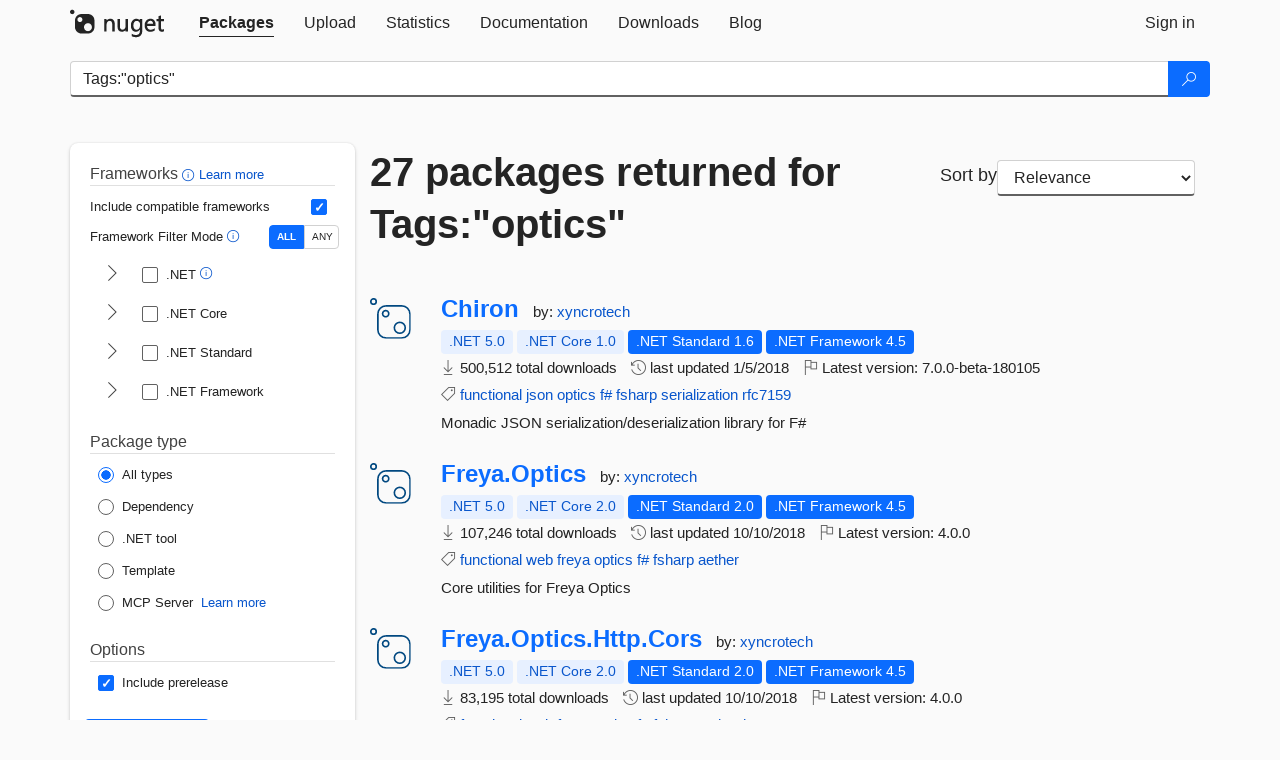

--- FILE ---
content_type: text/html; charset=utf-8
request_url: https://www.nuget.org/packages?q=Tags%3A%22optics%22
body_size: 12799
content:
<!DOCTYPE html>
<html lang="en">
<head>
    <meta charset="utf-8" />
    <meta http-equiv="X-UA-Compatible" content="IE=edge">
    <meta name="viewport" content="width=device-width, initial-scale=1">
        <meta name="robots" content="noindex">

        <link rel="canonical" href="https://www.nuget.org/packages?q=Tags%3A%22optics%22">

    
    

    <title>
        NuGet Gallery
        | Packages matching Tags:&quot;optics&quot;
    </title>

    <link href="/favicon.ico" rel="shortcut icon" type="image/x-icon" />
        <link title="NuGet.org" type="application/opensearchdescription+xml" href="/opensearch.xml" rel="search">

    <link href="/Content/gallery/css/site.min.css?v=1na5Q3HPVSkugniYsNxjmE134E1C4dpzFOT5rmDYA-E1" rel="stylesheet"/>

    <link href="/Content/gallery/css/bootstrap.min.css" rel="stylesheet"/>


    <script nonce="NdgRWz3Qhq/HSx5txbE8MjA5pi3nnD+MwuR+ouArIVY=">
        // Check the browser preferred color scheme
        const prefersDarkMode = window.matchMedia("(prefers-color-scheme: dark)").matches;
        const defaultTheme = prefersDarkMode ? "dark" : "light";
        const preferredTheme = localStorage.getItem("theme")

        // Check if the localStorage item is set, if not set it to the system theme
        if (!preferredTheme || !(preferredTheme === "dark" || preferredTheme === "light")) {
            localStorage.setItem("theme", "system");
        }

        if (preferredTheme === "light" || preferredTheme === "dark") {
            document.documentElement.setAttribute('data-theme', preferredTheme);
        }
        else {
            document.documentElement.setAttribute('data-theme', defaultTheme);
        }
    </script>

    <!-- HTML5 shim and Respond.js for IE8 support of HTML5 elements and media queries -->
    <!-- WARNING: Respond.js doesn't work if you view the page via file:// -->
    <!--[if lt IE 9]>
      <script src="https://oss.maxcdn.com/html5shiv/3.7.3/html5shiv.min.js"></script>
      <script src="https://oss.maxcdn.com/respond/1.4.2/respond.min.js"></script>
    <![endif]-->

    
    
    
    
                <script type="text/javascript">
                var appInsights = window.appInsights || function (config) {
                    function s(config) {
                        t[config] = function () {
                            var i = arguments;
                            t.queue.push(function () { t[config].apply(t, i) })
                        }
                    }

                    var t = { config: config }, r = document, f = window, e = "script", o = r.createElement(e), i, u;
                    for (o.src = config.url || "//js.monitor.azure.com/scripts/a/ai.0.js", r.getElementsByTagName(e)[0].parentNode.appendChild(o), t.cookie = r.cookie, t.queue = [], i = ["Event", "Exception", "Metric", "PageView", "Trace"]; i.length;) s("track" + i.pop());
                    return config.disableExceptionTracking || (i = "onerror", s("_" + i), u = f[i], f[i] = function (config, r, f, e, o) {
                        var s = u && u(config, r, f, e, o);
                        return s !== !0 && t["_" + i](config, r, f, e, o), s
                    }), t
                }({
                    instrumentationKey: 'df3a36b9-dfba-401c-82ab-35690083be3e',
                    samplingPercentage: 100
                });

                window.appInsights = appInsights;
                appInsights.trackPageView();
            </script>

</head>
<body >
    

<div id="cookie-banner"></div>




<nav class="navbar navbar-inverse" role="navigation">
    <div class="container">
        <div class="row">
            <div class="col-sm-12 text-center">
                <a href="#" id="skipToContent" class="showOnFocus" title="Skip To Content">Skip To Content</a>
            </div>
        </div>
        <div class="row">
            <div class="col-sm-12">
                <div class="navbar-header">
                    <button type="button" class="navbar-toggle collapsed" data-toggle="collapse" data-target="#navbar" aria-expanded="false" aria-controls="navbar">
                        <span class="sr-only">Toggle navigation</span>
                        <span class="icon-bar"></span>
                        <span class="icon-bar"></span>
                        <span class="icon-bar"></span>
                    </button>
                    <a href="/" class="home-link">
                        <div class="navbar-logo nuget-logo-image" alt="NuGet home" role="img" aria-label="NuGet Home"     onerror="this.src='https://nuget.org/Content/gallery/img/logo-header-94x29.png'; this.onerror = null;"
></div>
                    </a>
                </div>
                <div id="navbar" class="navbar-collapse collapse">
                    <ul class="nav navbar-nav" role="tablist">
                            <li class="active" role="presentation">
        <a role="tab" name="Packages" aria-selected="true" href="/packages" class="link-to-add-local-search-filters">
            <span>Packages</span>
        </a>
    </li>

                            <li class="" role="presentation">
        <a role="tab" name="Upload" aria-selected="false" href="/packages/manage/upload">
            <span>Upload</span>
        </a>
    </li>

    <li class="" role="presentation">
        <a role="tab" name="Statistics" aria-selected="false" href="/stats">
            <span>Statistics</span>
        </a>
    </li>
                                                    <li class="" role="presentation">
        <a role="tab" name="Documentation" aria-selected="false" href="https://docs.microsoft.com/nuget/">
            <span>Documentation</span>
        </a>
    </li>

                            <li class="" role="presentation">
        <a role="tab" name="Downloads" aria-selected="false" href="/downloads">
            <span>Downloads</span>
        </a>
    </li>

                            <li class="" role="presentation">
        <a role="tab" name="Blog" aria-selected="false" href="https://blog.nuget.org/">
            <span>Blog</span>
        </a>
    </li>

                    </ul>
                        <ul class="nav navbar-nav navbar-right" role="tablist">
    <li class="" role="presentation">
        <a role="tab" name="Sign in" aria-selected="false" href="/users/account/LogOn?returnUrl=%2Fpackages%3Fq%3DTags%253A%2522optics%2522" title="Sign in to an existing NuGet.org account">
            <span>Sign in</span>
        </a>
    </li>
                        </ul>
                </div>
            </div>
        </div>
    </div>

</nav>






    <div id="skippedToContent">
    






<form name="search" id="search-form" method="get" class="clearfix advanced-search-panel">
    <div id="search-bar-list-packages" class="navbar navbar-inverse">
        <div class="container search-container" aria-label="Package search bar">
            <div class="row">
                <div class="col-sm-12">
                    <div class="input-group">
    <input name="q" type="text" class="form-control input-brand" id="search" aria-label="Enter packages to search"
           placeholder="Search for packages..." autocomplete="off"
           value="Tags:&quot;optics&quot;"
            />
    <span class="input-group-btn">
        <button class="btn btn-brand btn-search" type="submit"
                title="Search for packages" aria-label="Search">
            <span class="ms-Icon ms-Icon--Search" aria-hidden="true"></span>
        </button>
    </span>
</div>
                    <div id="autocomplete-results-container" class="text-left" tabindex="0"></div>

<script type="text/html" id="autocomplete-results-row">
    <!-- ko if: $data -->
    <!-- ko if: $data.PackageRegistration -->
    <div class="col-sm-4 autocomplete-row-id autocomplete-row-data">
        <span data-bind="attr: { id: 'autocomplete-result-id-' + $data.PackageRegistration.Id, title: $data.PackageRegistration.Id }, text: $data.PackageRegistration.Id"></span>
    </div>
    <div class="col-sm-4 autocomplete-row-downloadcount text-right autocomplete-row-data">
        <span data-bind="text: $data.DownloadCount + ' downloads'"></span>
    </div>
    <div class="col-sm-4 autocomplete-row-owners text-left autocomplete-row-data">
        <span data-bind="text: $data.OwnersString + ' '"></span>
    </div>
    <!-- /ko -->
    <!-- ko ifnot: $data.PackageRegistration -->
    <div class="col-sm-12 autocomplete-row-id autocomplete-row-data">
        <span data-bind="attr: { id: 'autocomplete-result-id-' + $data, title: $data  }, text: $data"></span>
    </div>
    <!-- /ko -->
    <!-- /ko -->
</script>

<script type="text/html" id="autocomplete-results-template">
    <!-- ko if: $data.data.length > 0 -->
    <div data-bind="foreach: $data.data" id="autocomplete-results-list">
        <a data-bind="attr: { id: 'autocomplete-result-row-' + $data, href: '/packages/' + $data, title: $data }" tabindex="-1">
            <div data-bind="attr:{ id: 'autocomplete-container-' + $data }" class="autocomplete-results-row">
            </div>
        </a>
    </div>
    <!-- /ko -->
</script>

                </div>
            </div>
        </div>
    </div>
    <section role="main" class="container main-container page-list-packages">
        <div class="row clearfix no-margin">
            <div class="col-md-3 no-padding" id="filters-column">
                    <div class="toggle-advanced-search-panel">
                        <span>Advanced search filters</span>
                        <button class="advanced-search-toggle-button btn-brand-transparent" aria-label="Toggles search filters on narrow screens" aria-expanded="false" aria-controls="advancedSearchToggleButton" tabindex="0" id="advancedSearchToggleButton" type="button">
                            <i class="ms-Icon ms-Icon--ChevronDown" id="advancedSearchToggleChevron"></i>
                        </button>
                    </div>
                    <div class="row clearfix advanced-search-panel" id="advancedSearchPanel">
                        <input type="text" hidden id="frameworks" name="frameworks">
                        <input type="text" hidden id="tfms" name="tfms">
                            <div>
                                <fieldset id="frameworkfilters">
                                    <legend>
                                        Frameworks
                                        <a class="tooltip-target" href="javascript:void(0)" role="button" aria-labelledby="frameworksfiltersid">
                                            <i class="framework-filter-info-icon ms-Icon ms-Icon--Info"></i>
                                            <span class="tooltip-block" role="tooltip" id="frameworksfiltersid">
                                                <span class="tooltip-wrapper tooltip-with-icon popover right">
                                                    <span class="arrow"></span>
                                                    <span class="popover-content">
                                                        Filters packages based on the target frameworks they are compatible with.
                                                    </span>
                                                </span>
                                            </span>
                                        </a>
                                        <a href="https://learn.microsoft.com/nuget/consume-packages/finding-and-choosing-packages#advanced-filtering-and-sorting" class="frameworkfilters-info"
                                           aria-label="Learn more about advanced filtering and sorting">
                                            Learn more
                                        </a>
                                    </legend>
                                        <div class="computed-frameworks-option">
                                            <p>
                                                Include compatible frameworks
                                            </p>
                                            <label for="computed-frameworks-checkbox" class="brand-checkbox" aria-label="Include computed compatible frameworks when filtering for packages.">
                                                <input type="checkbox" id="computed-frameworks-checkbox" checked="checked">
                                            </label>
                                            <input type="hidden" id="includeComputedFrameworks" name="includeComputedFrameworks" value="true">
                                        </div>
                                        <div class="framework-filter-mode-option">
                                            <p>
                                                Framework Filter Mode
                                                <a class="tooltip-target" href="javascript:void(0)" role="button" aria-labelledby="frameworkfiltermodeid">
                                                    <i class="frameworkfiltermode-info ms-Icon ms-Icon--Info"></i>
                                                    <span class="tooltip-block" role="tooltip" id="frameworkfiltermodeid">
                                                        <span class="tooltip-wrapper tooltip-with-icon popover right">
                                                            <span class="arrow"></span>
                                                            <span class="popover-content">
                                                                Decides whether to show packages matching ALL of the selected Target Frameworks (TFMs), or ANY of them.
                                                            </span>
                                                        </span>
                                                    </span>
                                                </a>
                                            </p>
                                            <div class="toggle-switch-control">
                                                <input type="radio" id="all-selector" name="frameworkFilterMode" value="all" tabindex="0" checked />
                                                <label for="all-selector" aria-label="Show packages matching ALL of the selected Frameworks and TFMs.">ALL</label>
                                                <input type="radio" id="any-selector" name="frameworkFilterMode" value="any" tabindex="0"  />
                                                <label for="any-selector" aria-label="Show packages matching ANY of the selected Frameworks or TFMs.">ANY</label>
                                            </div>
                                        </div>
                                        <div class="frameworkGroup">
        <div class="frameworkGroupRow">
            <button type="button" class="btn-brand-transparent collapsible" tab="net" tabindex="0"
                    aria-label="shows and hides TFM filters for .NET" aria-expanded="false" aria-controls="nettab">
                <i class="ms-Icon ms-Icon--ChevronRight" id="netbutton"></i>
            </button>
            <label class="brand-checkbox">
                <input type="checkbox" id="net" class="framework">
                <span>.NET
                    <a class="tooltip-target" href="javascript:void(0)" role="button" aria-labelledby="dotnetframework-tooltip" style="vertical-align: middle">
                        <i class="ms-Icon ms-Icon--Info"></i>
                        <span class="tooltip-block" role="tooltip" id="dotnetframework-tooltip">
                            <span class="tooltip-wrapper tooltip-with-icon popover right">
                                <span class="arrow"></span>
                                <span class="popover-content">
                                    Selecting .NET will show you packages compatible with any of the individual frameworks within the .NET generation.
                                </span>
                            </span>
                        </span>
                    </a>
                </span>
            </label>
        </div>
        <div class="tfmTab" id="nettab">
            <ul>
                    <li>
                        <label class="brand-checkbox">
                            <input type="checkbox" id="net10.0" class="tfm" parent="net">
                            <span>net10.0</span>
                        </label>
                    </li>
                    <li>
                        <label class="brand-checkbox">
                            <input type="checkbox" id="net9.0" class="tfm" parent="net">
                            <span>net9.0</span>
                        </label>
                    </li>
                    <li>
                        <label class="brand-checkbox">
                            <input type="checkbox" id="net8.0" class="tfm" parent="net">
                            <span>net8.0</span>
                        </label>
                    </li>
                    <li>
                        <label class="brand-checkbox">
                            <input type="checkbox" id="net7.0" class="tfm" parent="net">
                            <span>net7.0</span>
                        </label>
                    </li>
                    <li>
                        <label class="brand-checkbox">
                            <input type="checkbox" id="net6.0" class="tfm" parent="net">
                            <span>net6.0</span>
                        </label>
                    </li>
                    <li>
                        <label class="brand-checkbox">
                            <input type="checkbox" id="net5.0" class="tfm" parent="net">
                            <span>net5.0</span>
                        </label>
                    </li>
            </ul>
        </div>
    </div>
    <div class="frameworkGroup">
        <div class="frameworkGroupRow">
            <button type="button" class="btn-brand-transparent collapsible" tab="netcoreapp" tabindex="0"
                    aria-label="shows and hides TFM filters for .NET Core" aria-expanded="false" aria-controls="netcoreapptab">
                <i class="ms-Icon ms-Icon--ChevronRight" id="netcoreappbutton"></i>
            </button>
            <label class="brand-checkbox">
                <input type="checkbox" id="netcoreapp" class="framework">
                <span>.NET Core
                </span>
            </label>
        </div>
        <div class="tfmTab" id="netcoreapptab">
            <ul>
                    <li>
                        <label class="brand-checkbox">
                            <input type="checkbox" id="netcoreapp3.1" class="tfm" parent="netcoreapp">
                            <span>netcoreapp3.1</span>
                        </label>
                    </li>
                    <li>
                        <label class="brand-checkbox">
                            <input type="checkbox" id="netcoreapp3.0" class="tfm" parent="netcoreapp">
                            <span>netcoreapp3.0</span>
                        </label>
                    </li>
                    <li>
                        <label class="brand-checkbox">
                            <input type="checkbox" id="netcoreapp2.2" class="tfm" parent="netcoreapp">
                            <span>netcoreapp2.2</span>
                        </label>
                    </li>
                    <li>
                        <label class="brand-checkbox">
                            <input type="checkbox" id="netcoreapp2.1" class="tfm" parent="netcoreapp">
                            <span>netcoreapp2.1</span>
                        </label>
                    </li>
                    <li>
                        <label class="brand-checkbox">
                            <input type="checkbox" id="netcoreapp2.0" class="tfm" parent="netcoreapp">
                            <span>netcoreapp2.0</span>
                        </label>
                    </li>
                    <li>
                        <label class="brand-checkbox">
                            <input type="checkbox" id="netcoreapp1.1" class="tfm" parent="netcoreapp">
                            <span>netcoreapp1.1</span>
                        </label>
                    </li>
                    <li>
                        <label class="brand-checkbox">
                            <input type="checkbox" id="netcoreapp1.0" class="tfm" parent="netcoreapp">
                            <span>netcoreapp1.0</span>
                        </label>
                    </li>
            </ul>
        </div>
    </div>
    <div class="frameworkGroup">
        <div class="frameworkGroupRow">
            <button type="button" class="btn-brand-transparent collapsible" tab="netstandard" tabindex="0"
                    aria-label="shows and hides TFM filters for .NET Standard" aria-expanded="false" aria-controls="netstandardtab">
                <i class="ms-Icon ms-Icon--ChevronRight" id="netstandardbutton"></i>
            </button>
            <label class="brand-checkbox">
                <input type="checkbox" id="netstandard" class="framework">
                <span>.NET Standard
                </span>
            </label>
        </div>
        <div class="tfmTab" id="netstandardtab">
            <ul>
                    <li>
                        <label class="brand-checkbox">
                            <input type="checkbox" id="netstandard2.1" class="tfm" parent="netstandard">
                            <span>netstandard2.1</span>
                        </label>
                    </li>
                    <li>
                        <label class="brand-checkbox">
                            <input type="checkbox" id="netstandard2.0" class="tfm" parent="netstandard">
                            <span>netstandard2.0</span>
                        </label>
                    </li>
                    <li>
                        <label class="brand-checkbox">
                            <input type="checkbox" id="netstandard1.6" class="tfm" parent="netstandard">
                            <span>netstandard1.6</span>
                        </label>
                    </li>
                    <li>
                        <label class="brand-checkbox">
                            <input type="checkbox" id="netstandard1.5" class="tfm" parent="netstandard">
                            <span>netstandard1.5</span>
                        </label>
                    </li>
                    <li>
                        <label class="brand-checkbox">
                            <input type="checkbox" id="netstandard1.4" class="tfm" parent="netstandard">
                            <span>netstandard1.4</span>
                        </label>
                    </li>
                    <li>
                        <label class="brand-checkbox">
                            <input type="checkbox" id="netstandard1.3" class="tfm" parent="netstandard">
                            <span>netstandard1.3</span>
                        </label>
                    </li>
                    <li>
                        <label class="brand-checkbox">
                            <input type="checkbox" id="netstandard1.2" class="tfm" parent="netstandard">
                            <span>netstandard1.2</span>
                        </label>
                    </li>
                    <li>
                        <label class="brand-checkbox">
                            <input type="checkbox" id="netstandard1.1" class="tfm" parent="netstandard">
                            <span>netstandard1.1</span>
                        </label>
                    </li>
                    <li>
                        <label class="brand-checkbox">
                            <input type="checkbox" id="netstandard1.0" class="tfm" parent="netstandard">
                            <span>netstandard1.0</span>
                        </label>
                    </li>
            </ul>
        </div>
    </div>
    <div class="frameworkGroup">
        <div class="frameworkGroupRow">
            <button type="button" class="btn-brand-transparent collapsible" tab="netframework" tabindex="0"
                    aria-label="shows and hides TFM filters for .NET Framework" aria-expanded="false" aria-controls="netframeworktab">
                <i class="ms-Icon ms-Icon--ChevronRight" id="netframeworkbutton"></i>
            </button>
            <label class="brand-checkbox">
                <input type="checkbox" id="netframework" class="framework">
                <span>.NET Framework
                </span>
            </label>
        </div>
        <div class="tfmTab" id="netframeworktab">
            <ul>
                    <li>
                        <label class="brand-checkbox">
                            <input type="checkbox" id="net481" class="tfm" parent="netframework">
                            <span>net481</span>
                        </label>
                    </li>
                    <li>
                        <label class="brand-checkbox">
                            <input type="checkbox" id="net48" class="tfm" parent="netframework">
                            <span>net48</span>
                        </label>
                    </li>
                    <li>
                        <label class="brand-checkbox">
                            <input type="checkbox" id="net472" class="tfm" parent="netframework">
                            <span>net472</span>
                        </label>
                    </li>
                    <li>
                        <label class="brand-checkbox">
                            <input type="checkbox" id="net471" class="tfm" parent="netframework">
                            <span>net471</span>
                        </label>
                    </li>
                    <li>
                        <label class="brand-checkbox">
                            <input type="checkbox" id="net47" class="tfm" parent="netframework">
                            <span>net47</span>
                        </label>
                    </li>
                    <li>
                        <label class="brand-checkbox">
                            <input type="checkbox" id="net462" class="tfm" parent="netframework">
                            <span>net462</span>
                        </label>
                    </li>
                    <li>
                        <label class="brand-checkbox">
                            <input type="checkbox" id="net461" class="tfm" parent="netframework">
                            <span>net461</span>
                        </label>
                    </li>
                    <li>
                        <label class="brand-checkbox">
                            <input type="checkbox" id="net46" class="tfm" parent="netframework">
                            <span>net46</span>
                        </label>
                    </li>
                    <li>
                        <label class="brand-checkbox">
                            <input type="checkbox" id="net452" class="tfm" parent="netframework">
                            <span>net452</span>
                        </label>
                    </li>
                    <li>
                        <label class="brand-checkbox">
                            <input type="checkbox" id="net451" class="tfm" parent="netframework">
                            <span>net451</span>
                        </label>
                    </li>
                    <li>
                        <label class="brand-checkbox">
                            <input type="checkbox" id="net45" class="tfm" parent="netframework">
                            <span>net45</span>
                        </label>
                    </li>
                    <li>
                        <label class="brand-checkbox">
                            <input type="checkbox" id="net40" class="tfm" parent="netframework">
                            <span>net40</span>
                        </label>
                    </li>
                    <li>
                        <label class="brand-checkbox">
                            <input type="checkbox" id="net35" class="tfm" parent="netframework">
                            <span>net35</span>
                        </label>
                    </li>
                    <li>
                        <label class="brand-checkbox">
                            <input type="checkbox" id="net30" class="tfm" parent="netframework">
                            <span>net30</span>
                        </label>
                    </li>
                    <li>
                        <label class="brand-checkbox">
                            <input type="checkbox" id="net20" class="tfm" parent="netframework">
                            <span>net20</span>
                        </label>
                    </li>
            </ul>
        </div>
    </div>
                                </fieldset>
                            </div>
                                                <div>
                            <fieldset id="packagetype">
                                <legend>Package type</legend>
    <div style="display: flex;">
        <label aria-label="Package Type: All types" class="brand-radio">
            <input type="radio" name="packagetype" checked value="">
            <span>All types</span>
        </label>
    </div>
    <div style="display: flex;">
        <label aria-label="Package Type: Dependency" class="brand-radio">
            <input type="radio" name="packagetype"  value="dependency">
            <span>Dependency</span>
        </label>
    </div>
    <div style="display: flex;">
        <label aria-label="Package Type: .NET tool" class="brand-radio">
            <input type="radio" name="packagetype"  value="dotnettool">
            <span>.NET tool</span>
        </label>
    </div>
    <div style="display: flex;">
        <label aria-label="Package Type: Template" class="brand-radio">
            <input type="radio" name="packagetype"  value="template">
            <span>Template</span>
        </label>
    </div>
    <div style="display: flex;">
        <label aria-label="Package Type: MCP Server" class="brand-radio">
            <input type="radio" name="packagetype"  value="mcpserver">
            <span>MCP Server</span>
        </label>
            <a href="https://aka.ms/nuget/mcp/concepts" class="mcp-learn-more"
               aria-label="Learn more about NuGet MCP server packages">
                Learn more
            </a>
    </div>
                            </fieldset>
                        </div>
                        <div>
                            <fieldset>
                                <legend>Options</legend>
                                <div class="prerel-option">
                                    <label class="brand-checkbox" aria-label="Options: Include prerelease">
                                        <input id="prerel-checkbox" type="checkbox" checked="checked">
                                        <span>
                                            Include prerelease
                                        </span>
                                    </label>
                                </div>
                            </fieldset>
                        </div>
                        <div class="row clearfix no-margin">
                            <div class="col-xs-6 col-sm-6 col-md-6 col-lg-6 apply-btn">
                                <input class="btn btn-brand form-control" type="submit" value="Apply">
                            </div>
                            <div class="col-xs-6 col-sm-6 col-md-6 col-lg-6 reset-btn">
                                <input class="btn form-control btn-brand-transparent" type="button" value="Reset" id="reset-advanced-search">
                            </div>
                        </div>
                        <input type="hidden" id="prerel" name="prerel" value="true">
                    </div>
            </div>
            <div class="col-md-9" id="results-column">
                <div class="row">
                    <div class="col-md-8">
                        <h1 tabindex="0">
                                    27 packages
                                returned for Tags:&quot;optics&quot;
                        </h1>
                    </div>
                        <div class="sortby col-md-4">
                            <label for="sortby" class="">Sort by</label>
                            <select name="sortby" id="sortby" form="search-form" aria-label="sort package search results by" class="form-control select-brand">
                                <option value="relevance" aria-label="Sort By: Relevance" selected>Relevance</option>
                                <option value="totalDownloads-desc" aria-label="Sort By: Downloads" >Downloads</option>
                                <option value="created-desc" aria-label="Sort By: Recently updated" >Recently updated</option>
                            </select>
                        </div>
                </div>


                <ul class="list-packages">



<li class="package">

    <div class="row">
        <div class="col-sm-1 hidden-xs hidden-sm col-package-icon">
            <img class="package-icon img-responsive package-default-icon" aria-hidden="true" alt=""     onerror="this.className='package-icon img-responsive package-default-icon'; this.onerror = null;"
/>
        </div>
        <div class="col-sm-11">
            <div class="package-header">
                <h2 class="package-title">
                    <a class="package-title"
                        href="/packages/Chiron/7.0.0-beta-180105"
                                                    data-track="search-selection" data-track-value="0" data-click-source="PackageId"
                            data-package-id="Chiron" data-package-version="7.0.0-beta-180105" data-use-version="True"
>
                            Chiron
                    </a>
                </h2>




                    <span class="package-by">
                        by:
                            <a href="/profiles/xyncrotech" title="View xyncrotech's profile"
                                                                    data-track="search-selection" data-track-value="0" data-click-source="Owner"
                                    data-package-id="Chiron" data-package-version="7.0.0-beta-180105" data-use-version="True"
                                    data-owner="xyncrotech"
>
                                    xyncrotech
                            </a>
                    </span>
            </div>

            <ul class="package-list">
                <li class="package-tfm-badges">
                    




<div class="framework framework-badges">
    <a href=/packages/Chiron/7.0.0-beta-180105#supportedframeworks-body-tab
         data-track="search-selection" data-track-value="0" data-click-source="FrameworkBadge"
         data-package-id="Chiron" data-package-version="7.0.0-beta-180105"
         data-badge-framework="net5.0" data-badge-is-computed="True"
         class="tooltip-target"
>
        <span class=framework-badge-computed>
            .NET 5.0
        </span>
        <span class="tooltip-block">
            <span class="tooltip-wrapper popover right" role="tooltip">
                <span class="arrow"></span>
                <span class="popover-content">
                    This package is compatible with .NET 5.0 or higher.
                </span>
            </span>
        </span>
    </a>
        <a href=/packages/Chiron/7.0.0-beta-180105#supportedframeworks-body-tab
         data-track="search-selection" data-track-value="0" data-click-source="FrameworkBadge"
         data-package-id="Chiron" data-package-version="7.0.0-beta-180105"
         data-badge-framework="netcoreapp1.0" data-badge-is-computed="True"
         class="tooltip-target"
>
        <span class=framework-badge-computed>
            .NET Core 1.0
        </span>
        <span class="tooltip-block">
            <span class="tooltip-wrapper popover right" role="tooltip">
                <span class="arrow"></span>
                <span class="popover-content">
                    This package is compatible with .NET Core 1.0 or higher.
                </span>
            </span>
        </span>
    </a>
        <a href=/packages/Chiron/7.0.0-beta-180105#supportedframeworks-body-tab
         data-track="search-selection" data-track-value="0" data-click-source="FrameworkBadge"
         data-package-id="Chiron" data-package-version="7.0.0-beta-180105"
         data-badge-framework="netstandard1.6" data-badge-is-computed="False"
         class="tooltip-target"
>
        <span class=framework-badge-asset>
            .NET Standard 1.6
        </span>
        <span class="tooltip-block">
            <span class="tooltip-wrapper popover right" role="tooltip">
                <span class="arrow"></span>
                <span class="popover-content">
                    This package targets .NET Standard 1.6. The package is compatible with this framework or higher.
                </span>
            </span>
        </span>
    </a>
        <a href=/packages/Chiron/7.0.0-beta-180105#supportedframeworks-body-tab
         data-track="search-selection" data-track-value="0" data-click-source="FrameworkBadge"
         data-package-id="Chiron" data-package-version="7.0.0-beta-180105"
         data-badge-framework="net45" data-badge-is-computed="False"
         class="tooltip-target"
>
        <span class=framework-badge-asset>
            .NET Framework 4.5
        </span>
        <span class="tooltip-block">
            <span class="tooltip-wrapper popover right" role="tooltip">
                <span class="arrow"></span>
                <span class="popover-content">
                    This package targets .NET Framework 4.5. The package is compatible with this framework or higher.
                </span>
            </span>
        </span>
    </a>
</div>
                </li>
                <li>
                    <span class="icon-text">
                        <i class="ms-Icon ms-Icon--Download" aria-hidden="true"></i>
                        500,512 total downloads
                    </span>
                </li>
                <li>
                    <span class="icon-text">
                        <i class="ms-Icon ms-Icon--History" aria-hidden="true"></i>
                        last updated <span data-datetime="2018-01-05T17:23:31.1270000+00:00">1/5/2018</span>
                    </span>
                </li>
                <li>
                    <span class="icon-text">
                        <i class="ms-Icon ms-Icon--Flag" aria-hidden="true"></i>
                        Latest version: <span class="text-nowrap">7.0.0-beta-180105 </span>
                    </span>
                </li>
                    <li class="package-tags">
                        <span class="icon-text">
                            <i class="ms-Icon ms-Icon--Tag" aria-hidden="true"></i>

                                <a href="/packages?q=Tags%3A%22functional%22" title="Search for functional">functional</a>
                                <a href="/packages?q=Tags%3A%22json%22" title="Search for json">json</a>
                                <a href="/packages?q=Tags%3A%22optics%22" title="Search for optics">optics</a>
                                <a href="/packages?q=Tags%3A%22f%23%22" title="Search for f#">f#</a>
                                <a href="/packages?q=Tags%3A%22fsharp%22" title="Search for fsharp">fsharp</a>
                                <a href="/packages?q=Tags%3A%22serialization%22" title="Search for serialization">serialization</a>
                                <a href="/packages?q=Tags%3A%22rfc7159%22" title="Search for rfc7159">rfc7159</a>
                                                    </span>
                    </li>
            </ul>

            <div class="package-details">
                Monadic JSON serialization/deserialization library for F#
            </div>
        </div>
    </div>
</li>


<li class="package">

    <div class="row">
        <div class="col-sm-1 hidden-xs hidden-sm col-package-icon">
            <img class="package-icon img-responsive package-default-icon" aria-hidden="true" alt=""     onerror="this.className='package-icon img-responsive package-default-icon'; this.onerror = null;"
/>
        </div>
        <div class="col-sm-11">
            <div class="package-header">
                <h2 class="package-title">
                    <a class="package-title"
                        href="/packages/Freya.Optics"
                                                    data-track="search-selection" data-track-value="1" data-click-source="PackageId"
                            data-package-id="Freya.Optics" data-package-version="4.0.0" data-use-version="False"
>
                            Freya.<wbr>Optics
                    </a>
                </h2>




                    <span class="package-by">
                        by:
                            <a href="/profiles/xyncrotech" title="View xyncrotech's profile"
                                                                    data-track="search-selection" data-track-value="1" data-click-source="Owner"
                                    data-package-id="Freya.Optics" data-package-version="4.0.0" data-use-version="False"
                                    data-owner="xyncrotech"
>
                                    xyncrotech
                            </a>
                    </span>
            </div>

            <ul class="package-list">
                <li class="package-tfm-badges">
                    




<div class="framework framework-badges">
    <a href=/packages/Freya.Optics/4.0.0#supportedframeworks-body-tab
         data-track="search-selection" data-track-value="1" data-click-source="FrameworkBadge"
         data-package-id="Freya.Optics" data-package-version="4.0.0"
         data-badge-framework="net5.0" data-badge-is-computed="True"
         class="tooltip-target"
>
        <span class=framework-badge-computed>
            .NET 5.0
        </span>
        <span class="tooltip-block">
            <span class="tooltip-wrapper popover right" role="tooltip">
                <span class="arrow"></span>
                <span class="popover-content">
                    This package is compatible with .NET 5.0 or higher.
                </span>
            </span>
        </span>
    </a>
        <a href=/packages/Freya.Optics/4.0.0#supportedframeworks-body-tab
         data-track="search-selection" data-track-value="1" data-click-source="FrameworkBadge"
         data-package-id="Freya.Optics" data-package-version="4.0.0"
         data-badge-framework="netcoreapp2.0" data-badge-is-computed="True"
         class="tooltip-target"
>
        <span class=framework-badge-computed>
            .NET Core 2.0
        </span>
        <span class="tooltip-block">
            <span class="tooltip-wrapper popover right" role="tooltip">
                <span class="arrow"></span>
                <span class="popover-content">
                    This package is compatible with .NET Core 2.0 or higher.
                </span>
            </span>
        </span>
    </a>
        <a href=/packages/Freya.Optics/4.0.0#supportedframeworks-body-tab
         data-track="search-selection" data-track-value="1" data-click-source="FrameworkBadge"
         data-package-id="Freya.Optics" data-package-version="4.0.0"
         data-badge-framework="netstandard2.0" data-badge-is-computed="False"
         class="tooltip-target"
>
        <span class=framework-badge-asset>
            .NET Standard 2.0
        </span>
        <span class="tooltip-block">
            <span class="tooltip-wrapper popover right" role="tooltip">
                <span class="arrow"></span>
                <span class="popover-content">
                    This package targets .NET Standard 2.0. The package is compatible with this framework or higher.
                </span>
            </span>
        </span>
    </a>
        <a href=/packages/Freya.Optics/4.0.0#supportedframeworks-body-tab
         data-track="search-selection" data-track-value="1" data-click-source="FrameworkBadge"
         data-package-id="Freya.Optics" data-package-version="4.0.0"
         data-badge-framework="net45" data-badge-is-computed="False"
         class="tooltip-target"
>
        <span class=framework-badge-asset>
            .NET Framework 4.5
        </span>
        <span class="tooltip-block">
            <span class="tooltip-wrapper popover right" role="tooltip">
                <span class="arrow"></span>
                <span class="popover-content">
                    This package targets .NET Framework 4.5. The package is compatible with this framework or higher.
                </span>
            </span>
        </span>
    </a>
</div>
                </li>
                <li>
                    <span class="icon-text">
                        <i class="ms-Icon ms-Icon--Download" aria-hidden="true"></i>
                        107,246 total downloads
                    </span>
                </li>
                <li>
                    <span class="icon-text">
                        <i class="ms-Icon ms-Icon--History" aria-hidden="true"></i>
                        last updated <span data-datetime="2018-10-10T13:21:20.7800000+00:00">10/10/2018</span>
                    </span>
                </li>
                <li>
                    <span class="icon-text">
                        <i class="ms-Icon ms-Icon--Flag" aria-hidden="true"></i>
                        Latest version: <span class="text-nowrap">4.0.0 </span>
                    </span>
                </li>
                    <li class="package-tags">
                        <span class="icon-text">
                            <i class="ms-Icon ms-Icon--Tag" aria-hidden="true"></i>

                                <a href="/packages?q=Tags%3A%22functional%22" title="Search for functional">functional</a>
                                <a href="/packages?q=Tags%3A%22web%22" title="Search for web">web</a>
                                <a href="/packages?q=Tags%3A%22freya%22" title="Search for freya">freya</a>
                                <a href="/packages?q=Tags%3A%22optics%22" title="Search for optics">optics</a>
                                <a href="/packages?q=Tags%3A%22f%23%22" title="Search for f#">f#</a>
                                <a href="/packages?q=Tags%3A%22fsharp%22" title="Search for fsharp">fsharp</a>
                                <a href="/packages?q=Tags%3A%22aether%22" title="Search for aether">aether</a>
                                                    </span>
                    </li>
            </ul>

            <div class="package-details">
                Core utilities for Freya Optics
            </div>
        </div>
    </div>
</li>


<li class="package">

    <div class="row">
        <div class="col-sm-1 hidden-xs hidden-sm col-package-icon">
            <img class="package-icon img-responsive package-default-icon" aria-hidden="true" alt=""     onerror="this.className='package-icon img-responsive package-default-icon'; this.onerror = null;"
/>
        </div>
        <div class="col-sm-11">
            <div class="package-header">
                <h2 class="package-title">
                    <a class="package-title"
                        href="/packages/Freya.Optics.Http.Cors"
                                                    data-track="search-selection" data-track-value="2" data-click-source="PackageId"
                            data-package-id="Freya.Optics.Http.Cors" data-package-version="4.0.0" data-use-version="False"
>
                            Freya.<wbr>Optics.<wbr>Http.<wbr>Cors
                    </a>
                </h2>




                    <span class="package-by">
                        by:
                            <a href="/profiles/xyncrotech" title="View xyncrotech's profile"
                                                                    data-track="search-selection" data-track-value="2" data-click-source="Owner"
                                    data-package-id="Freya.Optics.Http.Cors" data-package-version="4.0.0" data-use-version="False"
                                    data-owner="xyncrotech"
>
                                    xyncrotech
                            </a>
                    </span>
            </div>

            <ul class="package-list">
                <li class="package-tfm-badges">
                    




<div class="framework framework-badges">
    <a href=/packages/Freya.Optics.Http.Cors/4.0.0#supportedframeworks-body-tab
         data-track="search-selection" data-track-value="2" data-click-source="FrameworkBadge"
         data-package-id="Freya.Optics.Http.Cors" data-package-version="4.0.0"
         data-badge-framework="net5.0" data-badge-is-computed="True"
         class="tooltip-target"
>
        <span class=framework-badge-computed>
            .NET 5.0
        </span>
        <span class="tooltip-block">
            <span class="tooltip-wrapper popover right" role="tooltip">
                <span class="arrow"></span>
                <span class="popover-content">
                    This package is compatible with .NET 5.0 or higher.
                </span>
            </span>
        </span>
    </a>
        <a href=/packages/Freya.Optics.Http.Cors/4.0.0#supportedframeworks-body-tab
         data-track="search-selection" data-track-value="2" data-click-source="FrameworkBadge"
         data-package-id="Freya.Optics.Http.Cors" data-package-version="4.0.0"
         data-badge-framework="netcoreapp2.0" data-badge-is-computed="True"
         class="tooltip-target"
>
        <span class=framework-badge-computed>
            .NET Core 2.0
        </span>
        <span class="tooltip-block">
            <span class="tooltip-wrapper popover right" role="tooltip">
                <span class="arrow"></span>
                <span class="popover-content">
                    This package is compatible with .NET Core 2.0 or higher.
                </span>
            </span>
        </span>
    </a>
        <a href=/packages/Freya.Optics.Http.Cors/4.0.0#supportedframeworks-body-tab
         data-track="search-selection" data-track-value="2" data-click-source="FrameworkBadge"
         data-package-id="Freya.Optics.Http.Cors" data-package-version="4.0.0"
         data-badge-framework="netstandard2.0" data-badge-is-computed="False"
         class="tooltip-target"
>
        <span class=framework-badge-asset>
            .NET Standard 2.0
        </span>
        <span class="tooltip-block">
            <span class="tooltip-wrapper popover right" role="tooltip">
                <span class="arrow"></span>
                <span class="popover-content">
                    This package targets .NET Standard 2.0. The package is compatible with this framework or higher.
                </span>
            </span>
        </span>
    </a>
        <a href=/packages/Freya.Optics.Http.Cors/4.0.0#supportedframeworks-body-tab
         data-track="search-selection" data-track-value="2" data-click-source="FrameworkBadge"
         data-package-id="Freya.Optics.Http.Cors" data-package-version="4.0.0"
         data-badge-framework="net45" data-badge-is-computed="False"
         class="tooltip-target"
>
        <span class=framework-badge-asset>
            .NET Framework 4.5
        </span>
        <span class="tooltip-block">
            <span class="tooltip-wrapper popover right" role="tooltip">
                <span class="arrow"></span>
                <span class="popover-content">
                    This package targets .NET Framework 4.5. The package is compatible with this framework or higher.
                </span>
            </span>
        </span>
    </a>
</div>
                </li>
                <li>
                    <span class="icon-text">
                        <i class="ms-Icon ms-Icon--Download" aria-hidden="true"></i>
                        83,195 total downloads
                    </span>
                </li>
                <li>
                    <span class="icon-text">
                        <i class="ms-Icon ms-Icon--History" aria-hidden="true"></i>
                        last updated <span data-datetime="2018-10-10T13:21:23.4330000+00:00">10/10/2018</span>
                    </span>
                </li>
                <li>
                    <span class="icon-text">
                        <i class="ms-Icon ms-Icon--Flag" aria-hidden="true"></i>
                        Latest version: <span class="text-nowrap">4.0.0 </span>
                    </span>
                </li>
                    <li class="package-tags">
                        <span class="icon-text">
                            <i class="ms-Icon ms-Icon--Tag" aria-hidden="true"></i>

                                <a href="/packages?q=Tags%3A%22functional%22" title="Search for functional">functional</a>
                                <a href="/packages?q=Tags%3A%22web%22" title="Search for web">web</a>
                                <a href="/packages?q=Tags%3A%22freya%22" title="Search for freya">freya</a>
                                <a href="/packages?q=Tags%3A%22optics%22" title="Search for optics">optics</a>
                                <a href="/packages?q=Tags%3A%22f%23%22" title="Search for f#">f#</a>
                                <a href="/packages?q=Tags%3A%22fsharp%22" title="Search for fsharp">fsharp</a>
                                <a href="/packages?q=Tags%3A%22aether%22" title="Search for aether">aether</a>
                                <a href="/packages?q=Tags%3A%22http%22" title="Search for http">http</a>
                                <a href="/packages?q=Tags%3A%22cors%22" title="Search for cors">cors</a>
                                                    </span>
                    </li>
            </ul>

            <div class="package-details">
                Freya Optics for access to CORS extension properties of requests and responses
            </div>
        </div>
    </div>
</li>


<li class="package">

    <div class="row">
        <div class="col-sm-1 hidden-xs hidden-sm col-package-icon">
            <img class="package-icon img-responsive package-default-icon" aria-hidden="true" alt=""     onerror="this.className='package-icon img-responsive package-default-icon'; this.onerror = null;"
/>
        </div>
        <div class="col-sm-11">
            <div class="package-header">
                <h2 class="package-title">
                    <a class="package-title"
                        href="/packages/Freya.Optics.Http"
                                                    data-track="search-selection" data-track-value="3" data-click-source="PackageId"
                            data-package-id="Freya.Optics.Http" data-package-version="4.0.0" data-use-version="False"
>
                            Freya.<wbr>Optics.<wbr>Http
                    </a>
                </h2>




                    <span class="package-by">
                        by:
                            <a href="/profiles/xyncrotech" title="View xyncrotech's profile"
                                                                    data-track="search-selection" data-track-value="3" data-click-source="Owner"
                                    data-package-id="Freya.Optics.Http" data-package-version="4.0.0" data-use-version="False"
                                    data-owner="xyncrotech"
>
                                    xyncrotech
                            </a>
                    </span>
            </div>

            <ul class="package-list">
                <li class="package-tfm-badges">
                    




<div class="framework framework-badges">
    <a href=/packages/Freya.Optics.Http/4.0.0#supportedframeworks-body-tab
         data-track="search-selection" data-track-value="3" data-click-source="FrameworkBadge"
         data-package-id="Freya.Optics.Http" data-package-version="4.0.0"
         data-badge-framework="net5.0" data-badge-is-computed="True"
         class="tooltip-target"
>
        <span class=framework-badge-computed>
            .NET 5.0
        </span>
        <span class="tooltip-block">
            <span class="tooltip-wrapper popover right" role="tooltip">
                <span class="arrow"></span>
                <span class="popover-content">
                    This package is compatible with .NET 5.0 or higher.
                </span>
            </span>
        </span>
    </a>
        <a href=/packages/Freya.Optics.Http/4.0.0#supportedframeworks-body-tab
         data-track="search-selection" data-track-value="3" data-click-source="FrameworkBadge"
         data-package-id="Freya.Optics.Http" data-package-version="4.0.0"
         data-badge-framework="netcoreapp2.0" data-badge-is-computed="True"
         class="tooltip-target"
>
        <span class=framework-badge-computed>
            .NET Core 2.0
        </span>
        <span class="tooltip-block">
            <span class="tooltip-wrapper popover right" role="tooltip">
                <span class="arrow"></span>
                <span class="popover-content">
                    This package is compatible with .NET Core 2.0 or higher.
                </span>
            </span>
        </span>
    </a>
        <a href=/packages/Freya.Optics.Http/4.0.0#supportedframeworks-body-tab
         data-track="search-selection" data-track-value="3" data-click-source="FrameworkBadge"
         data-package-id="Freya.Optics.Http" data-package-version="4.0.0"
         data-badge-framework="netstandard2.0" data-badge-is-computed="False"
         class="tooltip-target"
>
        <span class=framework-badge-asset>
            .NET Standard 2.0
        </span>
        <span class="tooltip-block">
            <span class="tooltip-wrapper popover right" role="tooltip">
                <span class="arrow"></span>
                <span class="popover-content">
                    This package targets .NET Standard 2.0. The package is compatible with this framework or higher.
                </span>
            </span>
        </span>
    </a>
        <a href=/packages/Freya.Optics.Http/4.0.0#supportedframeworks-body-tab
         data-track="search-selection" data-track-value="3" data-click-source="FrameworkBadge"
         data-package-id="Freya.Optics.Http" data-package-version="4.0.0"
         data-badge-framework="net45" data-badge-is-computed="False"
         class="tooltip-target"
>
        <span class=framework-badge-asset>
            .NET Framework 4.5
        </span>
        <span class="tooltip-block">
            <span class="tooltip-wrapper popover right" role="tooltip">
                <span class="arrow"></span>
                <span class="popover-content">
                    This package targets .NET Framework 4.5. The package is compatible with this framework or higher.
                </span>
            </span>
        </span>
    </a>
</div>
                </li>
                <li>
                    <span class="icon-text">
                        <i class="ms-Icon ms-Icon--Download" aria-hidden="true"></i>
                        87,097 total downloads
                    </span>
                </li>
                <li>
                    <span class="icon-text">
                        <i class="ms-Icon ms-Icon--History" aria-hidden="true"></i>
                        last updated <span data-datetime="2018-10-10T13:21:22.3730000+00:00">10/10/2018</span>
                    </span>
                </li>
                <li>
                    <span class="icon-text">
                        <i class="ms-Icon ms-Icon--Flag" aria-hidden="true"></i>
                        Latest version: <span class="text-nowrap">4.0.0 </span>
                    </span>
                </li>
                    <li class="package-tags">
                        <span class="icon-text">
                            <i class="ms-Icon ms-Icon--Tag" aria-hidden="true"></i>

                                <a href="/packages?q=Tags%3A%22functional%22" title="Search for functional">functional</a>
                                <a href="/packages?q=Tags%3A%22web%22" title="Search for web">web</a>
                                <a href="/packages?q=Tags%3A%22freya%22" title="Search for freya">freya</a>
                                <a href="/packages?q=Tags%3A%22optics%22" title="Search for optics">optics</a>
                                <a href="/packages?q=Tags%3A%22f%23%22" title="Search for f#">f#</a>
                                <a href="/packages?q=Tags%3A%22fsharp%22" title="Search for fsharp">fsharp</a>
                                <a href="/packages?q=Tags%3A%22aether%22" title="Search for aether">aether</a>
                                <a href="/packages?q=Tags%3A%22http%22" title="Search for http">http</a>
                                                    </span>
                    </li>
            </ul>

            <div class="package-details">
                Freya Optics for access to core HTTP properties of requests and responses
            </div>
        </div>
    </div>
</li>


<li class="package">

    <div class="row">
        <div class="col-sm-1 hidden-xs hidden-sm col-package-icon">
            <img class="package-icon img-responsive package-default-icon" aria-hidden="true" alt=""     onerror="this.className='package-icon img-responsive package-default-icon'; this.onerror = null;"
/>
        </div>
        <div class="col-sm-11">
            <div class="package-header">
                <h2 class="package-title">
                    <a class="package-title"
                        href="/packages/Freya.Optics.Http.Patch"
                                                    data-track="search-selection" data-track-value="4" data-click-source="PackageId"
                            data-package-id="Freya.Optics.Http.Patch" data-package-version="4.0.0" data-use-version="False"
>
                            Freya.<wbr>Optics.<wbr>Http.<wbr>Patch
                    </a>
                </h2>




                    <span class="package-by">
                        by:
                            <a href="/profiles/xyncrotech" title="View xyncrotech's profile"
                                                                    data-track="search-selection" data-track-value="4" data-click-source="Owner"
                                    data-package-id="Freya.Optics.Http.Patch" data-package-version="4.0.0" data-use-version="False"
                                    data-owner="xyncrotech"
>
                                    xyncrotech
                            </a>
                    </span>
            </div>

            <ul class="package-list">
                <li class="package-tfm-badges">
                    




<div class="framework framework-badges">
    <a href=/packages/Freya.Optics.Http.Patch/4.0.0#supportedframeworks-body-tab
         data-track="search-selection" data-track-value="4" data-click-source="FrameworkBadge"
         data-package-id="Freya.Optics.Http.Patch" data-package-version="4.0.0"
         data-badge-framework="net5.0" data-badge-is-computed="True"
         class="tooltip-target"
>
        <span class=framework-badge-computed>
            .NET 5.0
        </span>
        <span class="tooltip-block">
            <span class="tooltip-wrapper popover right" role="tooltip">
                <span class="arrow"></span>
                <span class="popover-content">
                    This package is compatible with .NET 5.0 or higher.
                </span>
            </span>
        </span>
    </a>
        <a href=/packages/Freya.Optics.Http.Patch/4.0.0#supportedframeworks-body-tab
         data-track="search-selection" data-track-value="4" data-click-source="FrameworkBadge"
         data-package-id="Freya.Optics.Http.Patch" data-package-version="4.0.0"
         data-badge-framework="netcoreapp2.0" data-badge-is-computed="True"
         class="tooltip-target"
>
        <span class=framework-badge-computed>
            .NET Core 2.0
        </span>
        <span class="tooltip-block">
            <span class="tooltip-wrapper popover right" role="tooltip">
                <span class="arrow"></span>
                <span class="popover-content">
                    This package is compatible with .NET Core 2.0 or higher.
                </span>
            </span>
        </span>
    </a>
        <a href=/packages/Freya.Optics.Http.Patch/4.0.0#supportedframeworks-body-tab
         data-track="search-selection" data-track-value="4" data-click-source="FrameworkBadge"
         data-package-id="Freya.Optics.Http.Patch" data-package-version="4.0.0"
         data-badge-framework="netstandard2.0" data-badge-is-computed="False"
         class="tooltip-target"
>
        <span class=framework-badge-asset>
            .NET Standard 2.0
        </span>
        <span class="tooltip-block">
            <span class="tooltip-wrapper popover right" role="tooltip">
                <span class="arrow"></span>
                <span class="popover-content">
                    This package targets .NET Standard 2.0. The package is compatible with this framework or higher.
                </span>
            </span>
        </span>
    </a>
        <a href=/packages/Freya.Optics.Http.Patch/4.0.0#supportedframeworks-body-tab
         data-track="search-selection" data-track-value="4" data-click-source="FrameworkBadge"
         data-package-id="Freya.Optics.Http.Patch" data-package-version="4.0.0"
         data-badge-framework="net45" data-badge-is-computed="False"
         class="tooltip-target"
>
        <span class=framework-badge-asset>
            .NET Framework 4.5
        </span>
        <span class="tooltip-block">
            <span class="tooltip-wrapper popover right" role="tooltip">
                <span class="arrow"></span>
                <span class="popover-content">
                    This package targets .NET Framework 4.5. The package is compatible with this framework or higher.
                </span>
            </span>
        </span>
    </a>
</div>
                </li>
                <li>
                    <span class="icon-text">
                        <i class="ms-Icon ms-Icon--Download" aria-hidden="true"></i>
                        80,446 total downloads
                    </span>
                </li>
                <li>
                    <span class="icon-text">
                        <i class="ms-Icon ms-Icon--History" aria-hidden="true"></i>
                        last updated <span data-datetime="2018-10-10T13:21:25.2170000+00:00">10/10/2018</span>
                    </span>
                </li>
                <li>
                    <span class="icon-text">
                        <i class="ms-Icon ms-Icon--Flag" aria-hidden="true"></i>
                        Latest version: <span class="text-nowrap">4.0.0 </span>
                    </span>
                </li>
                    <li class="package-tags">
                        <span class="icon-text">
                            <i class="ms-Icon ms-Icon--Tag" aria-hidden="true"></i>

                                <a href="/packages?q=Tags%3A%22functional%22" title="Search for functional">functional</a>
                                <a href="/packages?q=Tags%3A%22web%22" title="Search for web">web</a>
                                <a href="/packages?q=Tags%3A%22freya%22" title="Search for freya">freya</a>
                                <a href="/packages?q=Tags%3A%22optics%22" title="Search for optics">optics</a>
                                <a href="/packages?q=Tags%3A%22f%23%22" title="Search for f#">f#</a>
                                <a href="/packages?q=Tags%3A%22fsharp%22" title="Search for fsharp">fsharp</a>
                                <a href="/packages?q=Tags%3A%22aether%22" title="Search for aether">aether</a>
                                <a href="/packages?q=Tags%3A%22http%22" title="Search for http">http</a>
                                <a href="/packages?q=Tags%3A%22patch%22" title="Search for patch">patch</a>
                                                    </span>
                    </li>
            </ul>

            <div class="package-details">
                Freya Optics for access to Patch extension properties of requests and responses
            </div>
        </div>
    </div>
</li>


<li class="package">

    <div class="row">
        <div class="col-sm-1 hidden-xs hidden-sm col-package-icon">
            <img class="package-icon img-responsive package-default-icon" aria-hidden="true" alt=""     onerror="this.className='package-icon img-responsive package-default-icon'; this.onerror = null;"
/>
        </div>
        <div class="col-sm-11">
            <div class="package-header">
                <h2 class="package-title">
                    <a class="package-title"
                        href="/packages/Fable.Aether"
                                                    data-track="search-selection" data-track-value="5" data-click-source="PackageId"
                            data-package-id="Fable.Aether" data-package-version="1.0.2" data-use-version="False"
>
                            Fable.<wbr>Aether
                    </a>
                </h2>




                    <span class="package-by">
                        by:
                            <a href="/profiles/etolmachev" title="View etolmachev's profile"
                                                                    data-track="search-selection" data-track-value="5" data-click-source="Owner"
                                    data-package-id="Fable.Aether" data-package-version="1.0.2" data-use-version="False"
                                    data-owner="etolmachev"
>
                                    etolmachev
                            </a>
                    </span>
            </div>

            <ul class="package-list">
                <li class="package-tfm-badges">
                    




<div class="framework framework-badges">
    <a href=/packages/Fable.Aether/1.0.2#supportedframeworks-body-tab
         data-track="search-selection" data-track-value="5" data-click-source="FrameworkBadge"
         data-package-id="Fable.Aether" data-package-version="1.0.2"
         data-badge-framework="net5.0" data-badge-is-computed="True"
         class="tooltip-target"
>
        <span class=framework-badge-computed>
            .NET 5.0
        </span>
        <span class="tooltip-block">
            <span class="tooltip-wrapper popover right" role="tooltip">
                <span class="arrow"></span>
                <span class="popover-content">
                    This package is compatible with .NET 5.0 or higher.
                </span>
            </span>
        </span>
    </a>
        <a href=/packages/Fable.Aether/1.0.2#supportedframeworks-body-tab
         data-track="search-selection" data-track-value="5" data-click-source="FrameworkBadge"
         data-package-id="Fable.Aether" data-package-version="1.0.2"
         data-badge-framework="netcoreapp1.0" data-badge-is-computed="True"
         class="tooltip-target"
>
        <span class=framework-badge-computed>
            .NET Core 1.0
        </span>
        <span class="tooltip-block">
            <span class="tooltip-wrapper popover right" role="tooltip">
                <span class="arrow"></span>
                <span class="popover-content">
                    This package is compatible with .NET Core 1.0 or higher.
                </span>
            </span>
        </span>
    </a>
        <a href=/packages/Fable.Aether/1.0.2#supportedframeworks-body-tab
         data-track="search-selection" data-track-value="5" data-click-source="FrameworkBadge"
         data-package-id="Fable.Aether" data-package-version="1.0.2"
         data-badge-framework="netstandard1.6" data-badge-is-computed="False"
         class="tooltip-target"
>
        <span class=framework-badge-asset>
            .NET Standard 1.6
        </span>
        <span class="tooltip-block">
            <span class="tooltip-wrapper popover right" role="tooltip">
                <span class="arrow"></span>
                <span class="popover-content">
                    This package targets .NET Standard 1.6. The package is compatible with this framework or higher.
                </span>
            </span>
        </span>
    </a>
        <a href=/packages/Fable.Aether/1.0.2#supportedframeworks-body-tab
         data-track="search-selection" data-track-value="5" data-click-source="FrameworkBadge"
         data-package-id="Fable.Aether" data-package-version="1.0.2"
         data-badge-framework="net461" data-badge-is-computed="True"
         class="tooltip-target"
>
        <span class=framework-badge-computed>
            .NET Framework 4.6.1
        </span>
        <span class="tooltip-block">
            <span class="tooltip-wrapper popover right" role="tooltip">
                <span class="arrow"></span>
                <span class="popover-content">
                    This package is compatible with .NET Framework 4.6.1 or higher.
                </span>
            </span>
        </span>
    </a>
</div>
                </li>
                <li>
                    <span class="icon-text">
                        <i class="ms-Icon ms-Icon--Download" aria-hidden="true"></i>
                        13,527 total downloads
                    </span>
                </li>
                <li>
                    <span class="icon-text">
                        <i class="ms-Icon ms-Icon--History" aria-hidden="true"></i>
                        last updated <span data-datetime="2017-06-21T14:34:34.4500000+00:00">6/21/2017</span>
                    </span>
                </li>
                <li>
                    <span class="icon-text">
                        <i class="ms-Icon ms-Icon--Flag" aria-hidden="true"></i>
                        Latest version: <span class="text-nowrap">1.0.2 </span>
                    </span>
                </li>
                    <li class="package-tags">
                        <span class="icon-text">
                            <i class="ms-Icon ms-Icon--Tag" aria-hidden="true"></i>

                                <a href="/packages?q=Tags%3A%22lenses%22" title="Search for lenses">lenses</a>
                                <a href="/packages?q=Tags%3A%22optics%22" title="Search for optics">optics</a>
                                <a href="/packages?q=Tags%3A%22fsharp%22" title="Search for fsharp">fsharp</a>
                                <a href="/packages?q=Tags%3A%22fable%22" title="Search for fable">fable</a>
                                                    </span>
                    </li>
            </ul>

            <div class="package-details">
                Aether optics for Fable apps
            </div>
        </div>
    </div>
</li>


<li class="package">

    <div class="row">
        <div class="col-sm-1 hidden-xs hidden-sm col-package-icon">
            <img class="package-icon img-responsive package-default-icon" aria-hidden="true" alt=""     onerror="this.className='package-icon img-responsive package-default-icon'; this.onerror = null;"
/>
        </div>
        <div class="col-sm-11">
            <div class="package-header">
                <h2 class="package-title">
                    <a class="package-title"
                        href="/packages/Focal.Core"
                                                    data-track="search-selection" data-track-value="6" data-click-source="PackageId"
                            data-package-id="Focal.Core" data-package-version="0.10.0" data-use-version="False"
>
                            Focal.<wbr>Core
                    </a>
                </h2>




                    <span class="package-by">
                        by:
                            <a href="/profiles/david.harrell.smith" title="View david.harrell.smith's profile"
                                                                    data-track="search-selection" data-track-value="6" data-click-source="Owner"
                                    data-package-id="Focal.Core" data-package-version="0.10.0" data-use-version="False"
                                    data-owner="david.harrell.smith"
>
                                    david.harrell.smith
                            </a>
                    </span>
            </div>

            <ul class="package-list">
                <li class="package-tfm-badges">
                    




<div class="framework framework-badges">
    <a href=/packages/Focal.Core/0.10.0#supportedframeworks-body-tab
         data-track="search-selection" data-track-value="6" data-click-source="FrameworkBadge"
         data-package-id="Focal.Core" data-package-version="0.10.0"
         data-badge-framework="net5.0" data-badge-is-computed="True"
         class="tooltip-target"
>
        <span class=framework-badge-computed>
            .NET 5.0
        </span>
        <span class="tooltip-block">
            <span class="tooltip-wrapper popover right" role="tooltip">
                <span class="arrow"></span>
                <span class="popover-content">
                    This package is compatible with .NET 5.0 or higher.
                </span>
            </span>
        </span>
    </a>
        <a href=/packages/Focal.Core/0.10.0#supportedframeworks-body-tab
         data-track="search-selection" data-track-value="6" data-click-source="FrameworkBadge"
         data-package-id="Focal.Core" data-package-version="0.10.0"
         data-badge-framework="netcoreapp3.0" data-badge-is-computed="True"
         class="tooltip-target"
>
        <span class=framework-badge-computed>
            .NET Core 3.0
        </span>
        <span class="tooltip-block">
            <span class="tooltip-wrapper popover right" role="tooltip">
                <span class="arrow"></span>
                <span class="popover-content">
                    This package is compatible with .NET Core 3.0 or higher.
                </span>
            </span>
        </span>
    </a>
        <a href=/packages/Focal.Core/0.10.0#supportedframeworks-body-tab
         data-track="search-selection" data-track-value="6" data-click-source="FrameworkBadge"
         data-package-id="Focal.Core" data-package-version="0.10.0"
         data-badge-framework="netstandard2.1" data-badge-is-computed="False"
         class="tooltip-target"
>
        <span class=framework-badge-asset>
            .NET Standard 2.1
        </span>
        <span class="tooltip-block">
            <span class="tooltip-wrapper popover right" role="tooltip">
                <span class="arrow"></span>
                <span class="popover-content">
                    This package targets .NET Standard 2.1. The package is compatible with this framework or higher.
                </span>
            </span>
        </span>
    </a>
    </div>
                </li>
                <li>
                    <span class="icon-text">
                        <i class="ms-Icon ms-Icon--Download" aria-hidden="true"></i>
                        13,931 total downloads
                    </span>
                </li>
                <li>
                    <span class="icon-text">
                        <i class="ms-Icon ms-Icon--History" aria-hidden="true"></i>
                        last updated <span data-datetime="2024-03-21T16:33:56.6300000+00:00">3/21/2024</span>
                    </span>
                </li>
                <li>
                    <span class="icon-text">
                        <i class="ms-Icon ms-Icon--Flag" aria-hidden="true"></i>
                        Latest version: <span class="text-nowrap">0.10.0 </span>
                    </span>
                </li>
                    <li class="package-tags">
                        <span class="icon-text">
                            <i class="ms-Icon ms-Icon--Tag" aria-hidden="true"></i>

                                <a href="/packages?q=Tags%3A%22F%23%22" title="Search for F#">F#</a>
                                <a href="/packages?q=Tags%3A%22optics%22" title="Search for optics">optics</a>
                                <a href="/packages?q=Tags%3A%22lens%22" title="Search for lens">lens</a>
                                                    </span>
                    </li>
            </ul>

            <div class="package-details">
                Lenses/Prisms/Traversals/etc. with an emphasis on usability in the F# programming environment
            </div>
        </div>
    </div>
</li>


<li class="package">

    <div class="row">
        <div class="col-sm-1 hidden-xs hidden-sm col-package-icon">
            <img class="package-icon img-responsive package-default-icon" aria-hidden="true" alt=""     onerror="this.className='package-icon img-responsive package-default-icon'; this.onerror = null;"
/>
        </div>
        <div class="col-sm-11">
            <div class="package-header">
                <h2 class="package-title">
                    <a class="package-title"
                        href="/packages/Freya.Optics.Http.Hopac"
                                                    data-track="search-selection" data-track-value="7" data-click-source="PackageId"
                            data-package-id="Freya.Optics.Http.Hopac" data-package-version="4.0.0" data-use-version="False"
>
                            Freya.<wbr>Optics.<wbr>Http.<wbr>Hopac
                    </a>
                </h2>




                    <span class="package-by">
                        by:
                            <a href="/profiles/xyncrotech" title="View xyncrotech's profile"
                                                                    data-track="search-selection" data-track-value="7" data-click-source="Owner"
                                    data-package-id="Freya.Optics.Http.Hopac" data-package-version="4.0.0" data-use-version="False"
                                    data-owner="xyncrotech"
>
                                    xyncrotech
                            </a>
                    </span>
            </div>

            <ul class="package-list">
                <li class="package-tfm-badges">
                    




<div class="framework framework-badges">
    <a href=/packages/Freya.Optics.Http.Hopac/4.0.0#supportedframeworks-body-tab
         data-track="search-selection" data-track-value="7" data-click-source="FrameworkBadge"
         data-package-id="Freya.Optics.Http.Hopac" data-package-version="4.0.0"
         data-badge-framework="net5.0" data-badge-is-computed="True"
         class="tooltip-target"
>
        <span class=framework-badge-computed>
            .NET 5.0
        </span>
        <span class="tooltip-block">
            <span class="tooltip-wrapper popover right" role="tooltip">
                <span class="arrow"></span>
                <span class="popover-content">
                    This package is compatible with .NET 5.0 or higher.
                </span>
            </span>
        </span>
    </a>
        <a href=/packages/Freya.Optics.Http.Hopac/4.0.0#supportedframeworks-body-tab
         data-track="search-selection" data-track-value="7" data-click-source="FrameworkBadge"
         data-package-id="Freya.Optics.Http.Hopac" data-package-version="4.0.0"
         data-badge-framework="netcoreapp2.0" data-badge-is-computed="True"
         class="tooltip-target"
>
        <span class=framework-badge-computed>
            .NET Core 2.0
        </span>
        <span class="tooltip-block">
            <span class="tooltip-wrapper popover right" role="tooltip">
                <span class="arrow"></span>
                <span class="popover-content">
                    This package is compatible with .NET Core 2.0 or higher.
                </span>
            </span>
        </span>
    </a>
        <a href=/packages/Freya.Optics.Http.Hopac/4.0.0#supportedframeworks-body-tab
         data-track="search-selection" data-track-value="7" data-click-source="FrameworkBadge"
         data-package-id="Freya.Optics.Http.Hopac" data-package-version="4.0.0"
         data-badge-framework="netstandard2.0" data-badge-is-computed="False"
         class="tooltip-target"
>
        <span class=framework-badge-asset>
            .NET Standard 2.0
        </span>
        <span class="tooltip-block">
            <span class="tooltip-wrapper popover right" role="tooltip">
                <span class="arrow"></span>
                <span class="popover-content">
                    This package targets .NET Standard 2.0. The package is compatible with this framework or higher.
                </span>
            </span>
        </span>
    </a>
        <a href=/packages/Freya.Optics.Http.Hopac/4.0.0#supportedframeworks-body-tab
         data-track="search-selection" data-track-value="7" data-click-source="FrameworkBadge"
         data-package-id="Freya.Optics.Http.Hopac" data-package-version="4.0.0"
         data-badge-framework="net45" data-badge-is-computed="False"
         class="tooltip-target"
>
        <span class=framework-badge-asset>
            .NET Framework 4.5
        </span>
        <span class="tooltip-block">
            <span class="tooltip-wrapper popover right" role="tooltip">
                <span class="arrow"></span>
                <span class="popover-content">
                    This package targets .NET Framework 4.5. The package is compatible with this framework or higher.
                </span>
            </span>
        </span>
    </a>
</div>
                </li>
                <li>
                    <span class="icon-text">
                        <i class="ms-Icon ms-Icon--Download" aria-hidden="true"></i>
                        24,683 total downloads
                    </span>
                </li>
                <li>
                    <span class="icon-text">
                        <i class="ms-Icon ms-Icon--History" aria-hidden="true"></i>
                        last updated <span data-datetime="2018-10-10T13:52:24.4030000+00:00">10/10/2018</span>
                    </span>
                </li>
                <li>
                    <span class="icon-text">
                        <i class="ms-Icon ms-Icon--Flag" aria-hidden="true"></i>
                        Latest version: <span class="text-nowrap">4.0.0 </span>
                    </span>
                </li>
                    <li class="package-tags">
                        <span class="icon-text">
                            <i class="ms-Icon ms-Icon--Tag" aria-hidden="true"></i>

                                <a href="/packages?q=Tags%3A%22functional%22" title="Search for functional">functional</a>
                                <a href="/packages?q=Tags%3A%22web%22" title="Search for web">web</a>
                                <a href="/packages?q=Tags%3A%22freya%22" title="Search for freya">freya</a>
                                <a href="/packages?q=Tags%3A%22optics%22" title="Search for optics">optics</a>
                                <a href="/packages?q=Tags%3A%22f%23%22" title="Search for f#">f#</a>
                                <a href="/packages?q=Tags%3A%22fsharp%22" title="Search for fsharp">fsharp</a>
                                <a href="/packages?q=Tags%3A%22aether%22" title="Search for aether">aether</a>
                                <a href="/packages?q=Tags%3A%22http%22" title="Search for http">http</a>
                                                    </span>
                    </li>
            </ul>

            <div class="package-details">
                Freya Optics for access to core HTTP properties of requests and responses
            </div>
        </div>
    </div>
</li>


<li class="package">

    <div class="row">
        <div class="col-sm-1 hidden-xs hidden-sm col-package-icon">
            <img class="package-icon img-responsive package-default-icon" aria-hidden="true" alt=""     onerror="this.className='package-icon img-responsive package-default-icon'; this.onerror = null;"
/>
        </div>
        <div class="col-sm-11">
            <div class="package-header">
                <h2 class="package-title">
                    <a class="package-title"
                        href="/packages/Freya.Optics.Http.Patch.Hopac"
                                                    data-track="search-selection" data-track-value="8" data-click-source="PackageId"
                            data-package-id="Freya.Optics.Http.Patch.Hopac" data-package-version="4.0.0" data-use-version="False"
>
                            Freya.<wbr>Optics.<wbr>Http.<wbr>Patch.<wbr>Hopac
                    </a>
                </h2>




                    <span class="package-by">
                        by:
                            <a href="/profiles/xyncrotech" title="View xyncrotech's profile"
                                                                    data-track="search-selection" data-track-value="8" data-click-source="Owner"
                                    data-package-id="Freya.Optics.Http.Patch.Hopac" data-package-version="4.0.0" data-use-version="False"
                                    data-owner="xyncrotech"
>
                                    xyncrotech
                            </a>
                    </span>
            </div>

            <ul class="package-list">
                <li class="package-tfm-badges">
                    




<div class="framework framework-badges">
    <a href=/packages/Freya.Optics.Http.Patch.Hopac/4.0.0#supportedframeworks-body-tab
         data-track="search-selection" data-track-value="8" data-click-source="FrameworkBadge"
         data-package-id="Freya.Optics.Http.Patch.Hopac" data-package-version="4.0.0"
         data-badge-framework="net5.0" data-badge-is-computed="True"
         class="tooltip-target"
>
        <span class=framework-badge-computed>
            .NET 5.0
        </span>
        <span class="tooltip-block">
            <span class="tooltip-wrapper popover right" role="tooltip">
                <span class="arrow"></span>
                <span class="popover-content">
                    This package is compatible with .NET 5.0 or higher.
                </span>
            </span>
        </span>
    </a>
        <a href=/packages/Freya.Optics.Http.Patch.Hopac/4.0.0#supportedframeworks-body-tab
         data-track="search-selection" data-track-value="8" data-click-source="FrameworkBadge"
         data-package-id="Freya.Optics.Http.Patch.Hopac" data-package-version="4.0.0"
         data-badge-framework="netcoreapp2.0" data-badge-is-computed="True"
         class="tooltip-target"
>
        <span class=framework-badge-computed>
            .NET Core 2.0
        </span>
        <span class="tooltip-block">
            <span class="tooltip-wrapper popover right" role="tooltip">
                <span class="arrow"></span>
                <span class="popover-content">
                    This package is compatible with .NET Core 2.0 or higher.
                </span>
            </span>
        </span>
    </a>
        <a href=/packages/Freya.Optics.Http.Patch.Hopac/4.0.0#supportedframeworks-body-tab
         data-track="search-selection" data-track-value="8" data-click-source="FrameworkBadge"
         data-package-id="Freya.Optics.Http.Patch.Hopac" data-package-version="4.0.0"
         data-badge-framework="netstandard2.0" data-badge-is-computed="False"
         class="tooltip-target"
>
        <span class=framework-badge-asset>
            .NET Standard 2.0
        </span>
        <span class="tooltip-block">
            <span class="tooltip-wrapper popover right" role="tooltip">
                <span class="arrow"></span>
                <span class="popover-content">
                    This package targets .NET Standard 2.0. The package is compatible with this framework or higher.
                </span>
            </span>
        </span>
    </a>
        <a href=/packages/Freya.Optics.Http.Patch.Hopac/4.0.0#supportedframeworks-body-tab
         data-track="search-selection" data-track-value="8" data-click-source="FrameworkBadge"
         data-package-id="Freya.Optics.Http.Patch.Hopac" data-package-version="4.0.0"
         data-badge-framework="net45" data-badge-is-computed="False"
         class="tooltip-target"
>
        <span class=framework-badge-asset>
            .NET Framework 4.5
        </span>
        <span class="tooltip-block">
            <span class="tooltip-wrapper popover right" role="tooltip">
                <span class="arrow"></span>
                <span class="popover-content">
                    This package targets .NET Framework 4.5. The package is compatible with this framework or higher.
                </span>
            </span>
        </span>
    </a>
</div>
                </li>
                <li>
                    <span class="icon-text">
                        <i class="ms-Icon ms-Icon--Download" aria-hidden="true"></i>
                        20,801 total downloads
                    </span>
                </li>
                <li>
                    <span class="icon-text">
                        <i class="ms-Icon ms-Icon--History" aria-hidden="true"></i>
                        last updated <span data-datetime="2018-10-10T13:21:26.2170000+00:00">10/10/2018</span>
                    </span>
                </li>
                <li>
                    <span class="icon-text">
                        <i class="ms-Icon ms-Icon--Flag" aria-hidden="true"></i>
                        Latest version: <span class="text-nowrap">4.0.0 </span>
                    </span>
                </li>
                    <li class="package-tags">
                        <span class="icon-text">
                            <i class="ms-Icon ms-Icon--Tag" aria-hidden="true"></i>

                                <a href="/packages?q=Tags%3A%22functional%22" title="Search for functional">functional</a>
                                <a href="/packages?q=Tags%3A%22web%22" title="Search for web">web</a>
                                <a href="/packages?q=Tags%3A%22freya%22" title="Search for freya">freya</a>
                                <a href="/packages?q=Tags%3A%22optics%22" title="Search for optics">optics</a>
                                <a href="/packages?q=Tags%3A%22f%23%22" title="Search for f#">f#</a>
                                <a href="/packages?q=Tags%3A%22fsharp%22" title="Search for fsharp">fsharp</a>
                                <a href="/packages?q=Tags%3A%22aether%22" title="Search for aether">aether</a>
                                <a href="/packages?q=Tags%3A%22http%22" title="Search for http">http</a>
                                <a href="/packages?q=Tags%3A%22patch%22" title="Search for patch">patch</a>
                                                    </span>
                    </li>
            </ul>

            <div class="package-details">
                Freya Optics for access to Patch extension properties of requests and responses
            </div>
        </div>
    </div>
</li>


<li class="package">

    <div class="row">
        <div class="col-sm-1 hidden-xs hidden-sm col-package-icon">
            <img class="package-icon img-responsive package-default-icon" aria-hidden="true" alt=""     onerror="this.className='package-icon img-responsive package-default-icon'; this.onerror = null;"
/>
        </div>
        <div class="col-sm-11">
            <div class="package-header">
                <h2 class="package-title">
                    <a class="package-title"
                        href="/packages/Freya.Optics.Http.Cors.Hopac"
                                                    data-track="search-selection" data-track-value="9" data-click-source="PackageId"
                            data-package-id="Freya.Optics.Http.Cors.Hopac" data-package-version="4.0.0" data-use-version="False"
>
                            Freya.<wbr>Optics.<wbr>Http.<wbr>Cors.<wbr>Hopac
                    </a>
                </h2>




                    <span class="package-by">
                        by:
                            <a href="/profiles/xyncrotech" title="View xyncrotech's profile"
                                                                    data-track="search-selection" data-track-value="9" data-click-source="Owner"
                                    data-package-id="Freya.Optics.Http.Cors.Hopac" data-package-version="4.0.0" data-use-version="False"
                                    data-owner="xyncrotech"
>
                                    xyncrotech
                            </a>
                    </span>
            </div>

            <ul class="package-list">
                <li class="package-tfm-badges">
                    




<div class="framework framework-badges">
    <a href=/packages/Freya.Optics.Http.Cors.Hopac/4.0.0#supportedframeworks-body-tab
         data-track="search-selection" data-track-value="9" data-click-source="FrameworkBadge"
         data-package-id="Freya.Optics.Http.Cors.Hopac" data-package-version="4.0.0"
         data-badge-framework="net5.0" data-badge-is-computed="True"
         class="tooltip-target"
>
        <span class=framework-badge-computed>
            .NET 5.0
        </span>
        <span class="tooltip-block">
            <span class="tooltip-wrapper popover right" role="tooltip">
                <span class="arrow"></span>
                <span class="popover-content">
                    This package is compatible with .NET 5.0 or higher.
                </span>
            </span>
        </span>
    </a>
        <a href=/packages/Freya.Optics.Http.Cors.Hopac/4.0.0#supportedframeworks-body-tab
         data-track="search-selection" data-track-value="9" data-click-source="FrameworkBadge"
         data-package-id="Freya.Optics.Http.Cors.Hopac" data-package-version="4.0.0"
         data-badge-framework="netcoreapp2.0" data-badge-is-computed="True"
         class="tooltip-target"
>
        <span class=framework-badge-computed>
            .NET Core 2.0
        </span>
        <span class="tooltip-block">
            <span class="tooltip-wrapper popover right" role="tooltip">
                <span class="arrow"></span>
                <span class="popover-content">
                    This package is compatible with .NET Core 2.0 or higher.
                </span>
            </span>
        </span>
    </a>
        <a href=/packages/Freya.Optics.Http.Cors.Hopac/4.0.0#supportedframeworks-body-tab
         data-track="search-selection" data-track-value="9" data-click-source="FrameworkBadge"
         data-package-id="Freya.Optics.Http.Cors.Hopac" data-package-version="4.0.0"
         data-badge-framework="netstandard2.0" data-badge-is-computed="False"
         class="tooltip-target"
>
        <span class=framework-badge-asset>
            .NET Standard 2.0
        </span>
        <span class="tooltip-block">
            <span class="tooltip-wrapper popover right" role="tooltip">
                <span class="arrow"></span>
                <span class="popover-content">
                    This package targets .NET Standard 2.0. The package is compatible with this framework or higher.
                </span>
            </span>
        </span>
    </a>
        <a href=/packages/Freya.Optics.Http.Cors.Hopac/4.0.0#supportedframeworks-body-tab
         data-track="search-selection" data-track-value="9" data-click-source="FrameworkBadge"
         data-package-id="Freya.Optics.Http.Cors.Hopac" data-package-version="4.0.0"
         data-badge-framework="net45" data-badge-is-computed="False"
         class="tooltip-target"
>
        <span class=framework-badge-asset>
            .NET Framework 4.5
        </span>
        <span class="tooltip-block">
            <span class="tooltip-wrapper popover right" role="tooltip">
                <span class="arrow"></span>
                <span class="popover-content">
                    This package targets .NET Framework 4.5. The package is compatible with this framework or higher.
                </span>
            </span>
        </span>
    </a>
</div>
                </li>
                <li>
                    <span class="icon-text">
                        <i class="ms-Icon ms-Icon--Download" aria-hidden="true"></i>
                        20,719 total downloads
                    </span>
                </li>
                <li>
                    <span class="icon-text">
                        <i class="ms-Icon ms-Icon--History" aria-hidden="true"></i>
                        last updated <span data-datetime="2018-10-10T13:21:24.3100000+00:00">10/10/2018</span>
                    </span>
                </li>
                <li>
                    <span class="icon-text">
                        <i class="ms-Icon ms-Icon--Flag" aria-hidden="true"></i>
                        Latest version: <span class="text-nowrap">4.0.0 </span>
                    </span>
                </li>
                    <li class="package-tags">
                        <span class="icon-text">
                            <i class="ms-Icon ms-Icon--Tag" aria-hidden="true"></i>

                                <a href="/packages?q=Tags%3A%22functional%22" title="Search for functional">functional</a>
                                <a href="/packages?q=Tags%3A%22web%22" title="Search for web">web</a>
                                <a href="/packages?q=Tags%3A%22freya%22" title="Search for freya">freya</a>
                                <a href="/packages?q=Tags%3A%22optics%22" title="Search for optics">optics</a>
                                <a href="/packages?q=Tags%3A%22f%23%22" title="Search for f#">f#</a>
                                <a href="/packages?q=Tags%3A%22fsharp%22" title="Search for fsharp">fsharp</a>
                                <a href="/packages?q=Tags%3A%22aether%22" title="Search for aether">aether</a>
                                <a href="/packages?q=Tags%3A%22http%22" title="Search for http">http</a>
                                <a href="/packages?q=Tags%3A%22cors%22" title="Search for cors">cors</a>
                                                    </span>
                    </li>
            </ul>

            <div class="package-details">
                Freya Optics for access to CORS extension properties of requests and responses
            </div>
        </div>
    </div>
</li>


<li class="package">

    <div class="row">
        <div class="col-sm-1 hidden-xs hidden-sm col-package-icon">
            <img class="package-icon img-responsive package-default-icon" aria-hidden="true" alt=""     onerror="this.className='package-icon img-responsive package-default-icon'; this.onerror = null;"
/>
        </div>
        <div class="col-sm-11">
            <div class="package-header">
                <h2 class="package-title">
                    <a class="package-title"
                        href="/packages/MicronOptics.Hyperion.Communication"
                                                    data-track="search-selection" data-track-value="10" data-click-source="PackageId"
                            data-package-id="MicronOptics.Hyperion.Communication" data-package-version="2.0.0" data-use-version="False"
>
                            MicronOptics.<wbr>Hyperion.<wbr>Communication
                    </a>
                </h2>




                    <span class="package-by">
                        by:
                            <a href="/profiles/drguthrie" title="View drguthrie's profile"
                                                                    data-track="search-selection" data-track-value="10" data-click-source="Owner"
                                    data-package-id="MicronOptics.Hyperion.Communication" data-package-version="2.0.0" data-use-version="False"
                                    data-owner="drguthrie"
>
                                    drguthrie
                            </a>
                            <a href="/profiles/jlstay" title="View jlstay's profile"
                                                                    data-track="search-selection" data-track-value="10" data-click-source="Owner"
                                    data-package-id="MicronOptics.Hyperion.Communication" data-package-version="2.0.0" data-use-version="False"
                                    data-owner="jlstay"
>
                                    jlstay
                            </a>
                    </span>
            </div>

            <ul class="package-list">
                <li class="package-tfm-badges">
                    




<div class="framework framework-badges">
    <a href=/packages/MicronOptics.Hyperion.Communication/2.0.0#supportedframeworks-body-tab
         data-track="search-selection" data-track-value="10" data-click-source="FrameworkBadge"
         data-package-id="MicronOptics.Hyperion.Communication" data-package-version="2.0.0"
         data-badge-framework="net5.0" data-badge-is-computed="True"
         class="tooltip-target"
>
        <span class=framework-badge-computed>
            .NET 5.0
        </span>
        <span class="tooltip-block">
            <span class="tooltip-wrapper popover right" role="tooltip">
                <span class="arrow"></span>
                <span class="popover-content">
                    This package is compatible with .NET 5.0 or higher.
                </span>
            </span>
        </span>
    </a>
        <a href=/packages/MicronOptics.Hyperion.Communication/2.0.0#supportedframeworks-body-tab
         data-track="search-selection" data-track-value="10" data-click-source="FrameworkBadge"
         data-package-id="MicronOptics.Hyperion.Communication" data-package-version="2.0.0"
         data-badge-framework="netcoreapp1.0" data-badge-is-computed="True"
         class="tooltip-target"
>
        <span class=framework-badge-computed>
            .NET Core 1.0
        </span>
        <span class="tooltip-block">
            <span class="tooltip-wrapper popover right" role="tooltip">
                <span class="arrow"></span>
                <span class="popover-content">
                    This package is compatible with .NET Core 1.0 or higher.
                </span>
            </span>
        </span>
    </a>
        <a href=/packages/MicronOptics.Hyperion.Communication/2.0.0#supportedframeworks-body-tab
         data-track="search-selection" data-track-value="10" data-click-source="FrameworkBadge"
         data-package-id="MicronOptics.Hyperion.Communication" data-package-version="2.0.0"
         data-badge-framework="netstandard1.3" data-badge-is-computed="False"
         class="tooltip-target"
>
        <span class=framework-badge-asset>
            .NET Standard 1.3
        </span>
        <span class="tooltip-block">
            <span class="tooltip-wrapper popover right" role="tooltip">
                <span class="arrow"></span>
                <span class="popover-content">
                    This package targets .NET Standard 1.3. The package is compatible with this framework or higher.
                </span>
            </span>
        </span>
    </a>
        <a href=/packages/MicronOptics.Hyperion.Communication/2.0.0#supportedframeworks-body-tab
         data-track="search-selection" data-track-value="10" data-click-source="FrameworkBadge"
         data-package-id="MicronOptics.Hyperion.Communication" data-package-version="2.0.0"
         data-badge-framework="net46" data-badge-is-computed="True"
         class="tooltip-target"
>
        <span class=framework-badge-computed>
            .NET Framework 4.6
        </span>
        <span class="tooltip-block">
            <span class="tooltip-wrapper popover right" role="tooltip">
                <span class="arrow"></span>
                <span class="popover-content">
                    This package is compatible with .NET Framework 4.6 or higher.
                </span>
            </span>
        </span>
    </a>
</div>
                </li>
                <li>
                    <span class="icon-text">
                        <i class="ms-Icon ms-Icon--Download" aria-hidden="true"></i>
                        6,016 total downloads
                    </span>
                </li>
                <li>
                    <span class="icon-text">
                        <i class="ms-Icon ms-Icon--History" aria-hidden="true"></i>
                        last updated <span data-datetime="2018-02-12T17:10:30.4200000+00:00">2/12/2018</span>
                    </span>
                </li>
                <li>
                    <span class="icon-text">
                        <i class="ms-Icon ms-Icon--Flag" aria-hidden="true"></i>
                        Latest version: <span class="text-nowrap">2.0.0 </span>
                    </span>
                </li>
                    <li class="package-tags">
                        <span class="icon-text">
                            <i class="ms-Icon ms-Icon--Tag" aria-hidden="true"></i>

                                <a href="/packages?q=Tags%3A%22MOI%22" title="Search for MOI">MOI</a>
                                <a href="/packages?q=Tags%3A%22Hyperion%22" title="Search for Hyperion">Hyperion</a>
                                <a href="/packages?q=Tags%3A%22Micron%22" title="Search for Micron">Micron</a>
                                <a href="/packages?q=Tags%3A%22Optics%22" title="Search for Optics">Optics</a>
                                                    </span>
                    </li>
            </ul>

            <div class="package-details">
                Provides an easy to use library for communicating with Hyperion based instrumentation.
            </div>
        </div>
    </div>
</li>


<li class="package">

    <div class="row">
        <div class="col-sm-1 hidden-xs hidden-sm col-package-icon">
            <img class="package-icon img-responsive package-default-icon" aria-hidden="true" alt=""     onerror="this.className='package-icon img-responsive package-default-icon'; this.onerror = null;"
/>
        </div>
        <div class="col-sm-11">
            <div class="package-header">
                <h2 class="package-title">
                    <a class="package-title"
                        href="/packages/FAkka.Chiron"
                                                    data-track="search-selection" data-track-value="11" data-click-source="PackageId"
                            data-package-id="FAkka.Chiron" data-package-version="10.0.102.1" data-use-version="False"
>
                            FAkka.<wbr>Chiron
                    </a>
                </h2>




                    <span class="package-by">
                        by:
                            <a href="/profiles/ingted" title="View ingted's profile"
                                                                    data-track="search-selection" data-track-value="11" data-click-source="Owner"
                                    data-package-id="FAkka.Chiron" data-package-version="10.0.102.1" data-use-version="False"
                                    data-owner="ingted"
>
                                    ingted
                            </a>
                    </span>
            </div>

            <ul class="package-list">
                <li class="package-tfm-badges">
                    




<div class="framework framework-badges">
    <a href=/packages/FAkka.Chiron/10.0.102.1#supportedframeworks-body-tab
         data-track="search-selection" data-track-value="11" data-click-source="FrameworkBadge"
         data-package-id="FAkka.Chiron" data-package-version="10.0.102.1"
         data-badge-framework="net9.0" data-badge-is-computed="False"
         class="tooltip-target"
>
        <span class=framework-badge-asset>
            .NET 9.0
        </span>
        <span class="tooltip-block">
            <span class="tooltip-wrapper popover right" role="tooltip">
                <span class="arrow"></span>
                <span class="popover-content">
                    This package targets .NET 9.0. The package is compatible with this framework or higher.
                </span>
            </span>
        </span>
    </a>
            </div>
                </li>
                <li>
                    <span class="icon-text">
                        <i class="ms-Icon ms-Icon--Download" aria-hidden="true"></i>
                        4,663 total downloads
                    </span>
                </li>
                <li>
                    <span class="icon-text">
                        <i class="ms-Icon ms-Icon--History" aria-hidden="true"></i>
                        last updated <span data-datetime="2026-01-20T05:36:54.8270000+00:00">1/20/2026</span>
                    </span>
                </li>
                <li>
                    <span class="icon-text">
                        <i class="ms-Icon ms-Icon--Flag" aria-hidden="true"></i>
                        Latest version: <span class="text-nowrap">10.0.102.1 </span>
                    </span>
                </li>
                    <li class="package-tags">
                        <span class="icon-text">
                            <i class="ms-Icon ms-Icon--Tag" aria-hidden="true"></i>

                                <a href="/packages?q=Tags%3A%22functional%22" title="Search for functional">functional</a>
                                <a href="/packages?q=Tags%3A%22json%22" title="Search for json">json</a>
                                <a href="/packages?q=Tags%3A%22optics%22" title="Search for optics">optics</a>
                                <a href="/packages?q=Tags%3A%22f%23%22" title="Search for f#">f#</a>
                                <a href="/packages?q=Tags%3A%22fsharp%22" title="Search for fsharp">fsharp</a>
                                <a href="/packages?q=Tags%3A%22serialization%22" title="Search for serialization">serialization</a>
                                <a href="/packages?q=Tags%3A%22rfc7159%22" title="Search for rfc7159">rfc7159</a>
                                                    </span>
                    </li>
            </ul>

            <div class="package-details">
                Package Description
            </div>
        </div>
    </div>
</li>


<li class="package">

    <div class="row">
        <div class="col-sm-1 hidden-xs hidden-sm col-package-icon">
            <img class="package-icon img-responsive package-default-icon" aria-hidden="true" alt=""     onerror="this.className='package-icon img-responsive package-default-icon'; this.onerror = null;"
/>
        </div>
        <div class="col-sm-11">
            <div class="package-header">
                <h2 class="package-title">
                    <a class="package-title"
                        href="/packages/Arachnid.Optics/1.0.0-alpha002"
                                                    data-track="search-selection" data-track-value="12" data-click-source="PackageId"
                            data-package-id="Arachnid.Optics" data-package-version="1.0.0-alpha002" data-use-version="True"
>
                            Arachnid.<wbr>Optics
                    </a>
                </h2>




                    <span class="package-by">
                        by:
                            <a href="/profiles/petejohanson" title="View petejohanson's profile"
                                                                    data-track="search-selection" data-track-value="12" data-click-source="Owner"
                                    data-package-id="Arachnid.Optics" data-package-version="1.0.0-alpha002" data-use-version="True"
                                    data-owner="petejohanson"
>
                                    petejohanson
                            </a>
                    </span>
            </div>

            <ul class="package-list">
                <li class="package-tfm-badges">
                    




<div class="framework framework-badges">
    <a href=/packages/Arachnid.Optics/1.0.0-alpha002#supportedframeworks-body-tab
         data-track="search-selection" data-track-value="12" data-click-source="FrameworkBadge"
         data-package-id="Arachnid.Optics" data-package-version="1.0.0-alpha002"
         data-badge-framework="net5.0" data-badge-is-computed="True"
         class="tooltip-target"
>
        <span class=framework-badge-computed>
            .NET 5.0
        </span>
        <span class="tooltip-block">
            <span class="tooltip-wrapper popover right" role="tooltip">
                <span class="arrow"></span>
                <span class="popover-content">
                    This package is compatible with .NET 5.0 or higher.
                </span>
            </span>
        </span>
    </a>
        <a href=/packages/Arachnid.Optics/1.0.0-alpha002#supportedframeworks-body-tab
         data-track="search-selection" data-track-value="12" data-click-source="FrameworkBadge"
         data-package-id="Arachnid.Optics" data-package-version="1.0.0-alpha002"
         data-badge-framework="netcoreapp1.0" data-badge-is-computed="True"
         class="tooltip-target"
>
        <span class=framework-badge-computed>
            .NET Core 1.0
        </span>
        <span class="tooltip-block">
            <span class="tooltip-wrapper popover right" role="tooltip">
                <span class="arrow"></span>
                <span class="popover-content">
                    This package is compatible with .NET Core 1.0 or higher.
                </span>
            </span>
        </span>
    </a>
        <a href=/packages/Arachnid.Optics/1.0.0-alpha002#supportedframeworks-body-tab
         data-track="search-selection" data-track-value="12" data-click-source="FrameworkBadge"
         data-package-id="Arachnid.Optics" data-package-version="1.0.0-alpha002"
         data-badge-framework="netstandard1.6" data-badge-is-computed="False"
         class="tooltip-target"
>
        <span class=framework-badge-asset>
            .NET Standard 1.6
        </span>
        <span class="tooltip-block">
            <span class="tooltip-wrapper popover right" role="tooltip">
                <span class="arrow"></span>
                <span class="popover-content">
                    This package targets .NET Standard 1.6. The package is compatible with this framework or higher.
                </span>
            </span>
        </span>
    </a>
        <a href=/packages/Arachnid.Optics/1.0.0-alpha002#supportedframeworks-body-tab
         data-track="search-selection" data-track-value="12" data-click-source="FrameworkBadge"
         data-package-id="Arachnid.Optics" data-package-version="1.0.0-alpha002"
         data-badge-framework="net461" data-badge-is-computed="True"
         class="tooltip-target"
>
        <span class=framework-badge-computed>
            .NET Framework 4.6.1
        </span>
        <span class="tooltip-block">
            <span class="tooltip-wrapper popover right" role="tooltip">
                <span class="arrow"></span>
                <span class="popover-content">
                    This package is compatible with .NET Framework 4.6.1 or higher.
                </span>
            </span>
        </span>
    </a>
</div>
                </li>
                <li>
                    <span class="icon-text">
                        <i class="ms-Icon ms-Icon--Download" aria-hidden="true"></i>
                        4,967 total downloads
                    </span>
                </li>
                <li>
                    <span class="icon-text">
                        <i class="ms-Icon ms-Icon--History" aria-hidden="true"></i>
                        last updated <span data-datetime="2017-12-02T05:31:51.1570000+00:00">12/2/2017</span>
                    </span>
                </li>
                <li>
                    <span class="icon-text">
                        <i class="ms-Icon ms-Icon--Flag" aria-hidden="true"></i>
                        Latest version: <span class="text-nowrap">1.0.0-alpha002 </span>
                    </span>
                </li>
                    <li class="package-tags">
                        <span class="icon-text">
                            <i class="ms-Icon ms-Icon--Tag" aria-hidden="true"></i>

                                <a href="/packages?q=Tags%3A%22functional%22" title="Search for functional">functional</a>
                                <a href="/packages?q=Tags%3A%22web%22" title="Search for web">web</a>
                                <a href="/packages?q=Tags%3A%22arachnid%22" title="Search for arachnid">arachnid</a>
                                <a href="/packages?q=Tags%3A%22optics%22" title="Search for optics">optics</a>
                                <a href="/packages?q=Tags%3A%22f%23%22" title="Search for f#">f#</a>
                                <a href="/packages?q=Tags%3A%22fsharp%22" title="Search for fsharp">fsharp</a>
                                <a href="/packages?q=Tags%3A%22aether%22" title="Search for aether">aether</a>
                                                    </span>
                    </li>
            </ul>

            <div class="package-details">
                Core utilities for Arachnid Optics
            </div>
        </div>
    </div>
</li>


<li class="package">

    <div class="row">
        <div class="col-sm-1 hidden-xs hidden-sm col-package-icon">
            <img class="package-icon img-responsive package-default-icon" aria-hidden="true" alt=""     onerror="this.className='package-icon img-responsive package-default-icon'; this.onerror = null;"
/>
        </div>
        <div class="col-sm-11">
            <div class="package-header">
                <h2 class="package-title">
                    <a class="package-title"
                        href="/packages/Focal.Json"
                                                    data-track="search-selection" data-track-value="13" data-click-source="PackageId"
                            data-package-id="Focal.Json" data-package-version="0.10.0" data-use-version="False"
>
                            Focal.<wbr>Json
                    </a>
                </h2>




                    <span class="package-by">
                        by:
                            <a href="/profiles/david.harrell.smith" title="View david.harrell.smith's profile"
                                                                    data-track="search-selection" data-track-value="13" data-click-source="Owner"
                                    data-package-id="Focal.Json" data-package-version="0.10.0" data-use-version="False"
                                    data-owner="david.harrell.smith"
>
                                    david.harrell.smith
                            </a>
                    </span>
            </div>

            <ul class="package-list">
                <li class="package-tfm-badges">
                    




<div class="framework framework-badges">
    <a href=/packages/Focal.Json/0.10.0#supportedframeworks-body-tab
         data-track="search-selection" data-track-value="13" data-click-source="FrameworkBadge"
         data-package-id="Focal.Json" data-package-version="0.10.0"
         data-badge-framework="net5.0" data-badge-is-computed="True"
         class="tooltip-target"
>
        <span class=framework-badge-computed>
            .NET 5.0
        </span>
        <span class="tooltip-block">
            <span class="tooltip-wrapper popover right" role="tooltip">
                <span class="arrow"></span>
                <span class="popover-content">
                    This package is compatible with .NET 5.0 or higher.
                </span>
            </span>
        </span>
    </a>
        <a href=/packages/Focal.Json/0.10.0#supportedframeworks-body-tab
         data-track="search-selection" data-track-value="13" data-click-source="FrameworkBadge"
         data-package-id="Focal.Json" data-package-version="0.10.0"
         data-badge-framework="netcoreapp3.0" data-badge-is-computed="True"
         class="tooltip-target"
>
        <span class=framework-badge-computed>
            .NET Core 3.0
        </span>
        <span class="tooltip-block">
            <span class="tooltip-wrapper popover right" role="tooltip">
                <span class="arrow"></span>
                <span class="popover-content">
                    This package is compatible with .NET Core 3.0 or higher.
                </span>
            </span>
        </span>
    </a>
        <a href=/packages/Focal.Json/0.10.0#supportedframeworks-body-tab
         data-track="search-selection" data-track-value="13" data-click-source="FrameworkBadge"
         data-package-id="Focal.Json" data-package-version="0.10.0"
         data-badge-framework="netstandard2.1" data-badge-is-computed="False"
         class="tooltip-target"
>
        <span class=framework-badge-asset>
            .NET Standard 2.1
        </span>
        <span class="tooltip-block">
            <span class="tooltip-wrapper popover right" role="tooltip">
                <span class="arrow"></span>
                <span class="popover-content">
                    This package targets .NET Standard 2.1. The package is compatible with this framework or higher.
                </span>
            </span>
        </span>
    </a>
    </div>
                </li>
                <li>
                    <span class="icon-text">
                        <i class="ms-Icon ms-Icon--Download" aria-hidden="true"></i>
                        2,846 total downloads
                    </span>
                </li>
                <li>
                    <span class="icon-text">
                        <i class="ms-Icon ms-Icon--History" aria-hidden="true"></i>
                        last updated <span data-datetime="2024-03-21T16:33:56.7870000+00:00">3/21/2024</span>
                    </span>
                </li>
                <li>
                    <span class="icon-text">
                        <i class="ms-Icon ms-Icon--Flag" aria-hidden="true"></i>
                        Latest version: <span class="text-nowrap">0.10.0 </span>
                    </span>
                </li>
                    <li class="package-tags">
                        <span class="icon-text">
                            <i class="ms-Icon ms-Icon--Tag" aria-hidden="true"></i>

                                <a href="/packages?q=Tags%3A%22F%23%22" title="Search for F#">F#</a>
                                <a href="/packages?q=Tags%3A%22optics%22" title="Search for optics">optics</a>
                                <a href="/packages?q=Tags%3A%22lens%22" title="Search for lens">lens</a>
                                <a href="/packages?q=Tags%3A%22json%22" title="Search for json">json</a>
                                                    </span>
                    </li>
            </ul>

            <div class="package-details">
                Lenses/Prisms/Traversals/etc. for FSharp.Data.JsonValue types
            </div>
        </div>
    </div>
</li>


<li class="package">

    <div class="row">
        <div class="col-sm-1 hidden-xs hidden-sm col-package-icon">
            <img class="package-icon img-responsive package-default-icon" aria-hidden="true" alt=""     onerror="this.className='package-icon img-responsive package-default-icon'; this.onerror = null;"
/>
        </div>
        <div class="col-sm-11">
            <div class="package-header">
                <h2 class="package-title">
                    <a class="package-title"
                        href="/packages/Arachnid.Optics.Http.Hopac/1.0.0-alpha002"
                                                    data-track="search-selection" data-track-value="14" data-click-source="PackageId"
                            data-package-id="Arachnid.Optics.Http.Hopac" data-package-version="1.0.0-alpha002" data-use-version="True"
>
                            Arachnid.<wbr>Optics.<wbr>Http.<wbr>Hopac
                    </a>
                </h2>




                    <span class="package-by">
                        by:
                            <a href="/profiles/petejohanson" title="View petejohanson's profile"
                                                                    data-track="search-selection" data-track-value="14" data-click-source="Owner"
                                    data-package-id="Arachnid.Optics.Http.Hopac" data-package-version="1.0.0-alpha002" data-use-version="True"
                                    data-owner="petejohanson"
>
                                    petejohanson
                            </a>
                    </span>
            </div>

            <ul class="package-list">
                <li class="package-tfm-badges">
                    




<div class="framework framework-badges">
    <a href=/packages/Arachnid.Optics.Http.Hopac/1.0.0-alpha002#supportedframeworks-body-tab
         data-track="search-selection" data-track-value="14" data-click-source="FrameworkBadge"
         data-package-id="Arachnid.Optics.Http.Hopac" data-package-version="1.0.0-alpha002"
         data-badge-framework="net5.0" data-badge-is-computed="True"
         class="tooltip-target"
>
        <span class=framework-badge-computed>
            .NET 5.0
        </span>
        <span class="tooltip-block">
            <span class="tooltip-wrapper popover right" role="tooltip">
                <span class="arrow"></span>
                <span class="popover-content">
                    This package is compatible with .NET 5.0 or higher.
                </span>
            </span>
        </span>
    </a>
        <a href=/packages/Arachnid.Optics.Http.Hopac/1.0.0-alpha002#supportedframeworks-body-tab
         data-track="search-selection" data-track-value="14" data-click-source="FrameworkBadge"
         data-package-id="Arachnid.Optics.Http.Hopac" data-package-version="1.0.0-alpha002"
         data-badge-framework="netcoreapp1.0" data-badge-is-computed="True"
         class="tooltip-target"
>
        <span class=framework-badge-computed>
            .NET Core 1.0
        </span>
        <span class="tooltip-block">
            <span class="tooltip-wrapper popover right" role="tooltip">
                <span class="arrow"></span>
                <span class="popover-content">
                    This package is compatible with .NET Core 1.0 or higher.
                </span>
            </span>
        </span>
    </a>
        <a href=/packages/Arachnid.Optics.Http.Hopac/1.0.0-alpha002#supportedframeworks-body-tab
         data-track="search-selection" data-track-value="14" data-click-source="FrameworkBadge"
         data-package-id="Arachnid.Optics.Http.Hopac" data-package-version="1.0.0-alpha002"
         data-badge-framework="netstandard1.6" data-badge-is-computed="False"
         class="tooltip-target"
>
        <span class=framework-badge-asset>
            .NET Standard 1.6
        </span>
        <span class="tooltip-block">
            <span class="tooltip-wrapper popover right" role="tooltip">
                <span class="arrow"></span>
                <span class="popover-content">
                    This package targets .NET Standard 1.6. The package is compatible with this framework or higher.
                </span>
            </span>
        </span>
    </a>
        <a href=/packages/Arachnid.Optics.Http.Hopac/1.0.0-alpha002#supportedframeworks-body-tab
         data-track="search-selection" data-track-value="14" data-click-source="FrameworkBadge"
         data-package-id="Arachnid.Optics.Http.Hopac" data-package-version="1.0.0-alpha002"
         data-badge-framework="net461" data-badge-is-computed="True"
         class="tooltip-target"
>
        <span class=framework-badge-computed>
            .NET Framework 4.6.1
        </span>
        <span class="tooltip-block">
            <span class="tooltip-wrapper popover right" role="tooltip">
                <span class="arrow"></span>
                <span class="popover-content">
                    This package is compatible with .NET Framework 4.6.1 or higher.
                </span>
            </span>
        </span>
    </a>
</div>
                </li>
                <li>
                    <span class="icon-text">
                        <i class="ms-Icon ms-Icon--Download" aria-hidden="true"></i>
                        2,845 total downloads
                    </span>
                </li>
                <li>
                    <span class="icon-text">
                        <i class="ms-Icon ms-Icon--History" aria-hidden="true"></i>
                        last updated <span data-datetime="2017-12-02T05:30:31.0930000+00:00">12/2/2017</span>
                    </span>
                </li>
                <li>
                    <span class="icon-text">
                        <i class="ms-Icon ms-Icon--Flag" aria-hidden="true"></i>
                        Latest version: <span class="text-nowrap">1.0.0-alpha002 </span>
                    </span>
                </li>
                    <li class="package-tags">
                        <span class="icon-text">
                            <i class="ms-Icon ms-Icon--Tag" aria-hidden="true"></i>

                                <a href="/packages?q=Tags%3A%22http%22" title="Search for http">http</a>
                                <a href="/packages?q=Tags%3A%22functional%22" title="Search for functional">functional</a>
                                <a href="/packages?q=Tags%3A%22web%22" title="Search for web">web</a>
                                <a href="/packages?q=Tags%3A%22arachnid%22" title="Search for arachnid">arachnid</a>
                                <a href="/packages?q=Tags%3A%22optics%22" title="Search for optics">optics</a>
                                <a href="/packages?q=Tags%3A%22f%23%22" title="Search for f#">f#</a>
                                <a href="/packages?q=Tags%3A%22fsharp%22" title="Search for fsharp">fsharp</a>
                                <a href="/packages?q=Tags%3A%22aether%22" title="Search for aether">aether</a>
                                <a href="/packages?q=Tags%3A%22hopac%22" title="Search for hopac">hopac</a>
                                                    </span>
                    </li>
            </ul>

            <div class="package-details">
                Arachnid Optics for access to core HTTP properties of requests and responses, powered by the Hopac concurrency library
            </div>
        </div>
    </div>
</li>


<li class="package">

    <div class="row">
        <div class="col-sm-1 hidden-xs hidden-sm col-package-icon">
            <img class="package-icon img-responsive package-default-icon" aria-hidden="true" alt=""     onerror="this.className='package-icon img-responsive package-default-icon'; this.onerror = null;"
/>
        </div>
        <div class="col-sm-11">
            <div class="package-header">
                <h2 class="package-title">
                    <a class="package-title"
                        href="/packages/Arachnid.Optics.Http.Cors/1.0.0-alpha002"
                                                    data-track="search-selection" data-track-value="15" data-click-source="PackageId"
                            data-package-id="Arachnid.Optics.Http.Cors" data-package-version="1.0.0-alpha002" data-use-version="True"
>
                            Arachnid.<wbr>Optics.<wbr>Http.<wbr>Cors
                    </a>
                </h2>




                    <span class="package-by">
                        by:
                            <a href="/profiles/petejohanson" title="View petejohanson's profile"
                                                                    data-track="search-selection" data-track-value="15" data-click-source="Owner"
                                    data-package-id="Arachnid.Optics.Http.Cors" data-package-version="1.0.0-alpha002" data-use-version="True"
                                    data-owner="petejohanson"
>
                                    petejohanson
                            </a>
                    </span>
            </div>

            <ul class="package-list">
                <li class="package-tfm-badges">
                    




<div class="framework framework-badges">
    <a href=/packages/Arachnid.Optics.Http.Cors/1.0.0-alpha002#supportedframeworks-body-tab
         data-track="search-selection" data-track-value="15" data-click-source="FrameworkBadge"
         data-package-id="Arachnid.Optics.Http.Cors" data-package-version="1.0.0-alpha002"
         data-badge-framework="net5.0" data-badge-is-computed="True"
         class="tooltip-target"
>
        <span class=framework-badge-computed>
            .NET 5.0
        </span>
        <span class="tooltip-block">
            <span class="tooltip-wrapper popover right" role="tooltip">
                <span class="arrow"></span>
                <span class="popover-content">
                    This package is compatible with .NET 5.0 or higher.
                </span>
            </span>
        </span>
    </a>
        <a href=/packages/Arachnid.Optics.Http.Cors/1.0.0-alpha002#supportedframeworks-body-tab
         data-track="search-selection" data-track-value="15" data-click-source="FrameworkBadge"
         data-package-id="Arachnid.Optics.Http.Cors" data-package-version="1.0.0-alpha002"
         data-badge-framework="netcoreapp1.0" data-badge-is-computed="True"
         class="tooltip-target"
>
        <span class=framework-badge-computed>
            .NET Core 1.0
        </span>
        <span class="tooltip-block">
            <span class="tooltip-wrapper popover right" role="tooltip">
                <span class="arrow"></span>
                <span class="popover-content">
                    This package is compatible with .NET Core 1.0 or higher.
                </span>
            </span>
        </span>
    </a>
        <a href=/packages/Arachnid.Optics.Http.Cors/1.0.0-alpha002#supportedframeworks-body-tab
         data-track="search-selection" data-track-value="15" data-click-source="FrameworkBadge"
         data-package-id="Arachnid.Optics.Http.Cors" data-package-version="1.0.0-alpha002"
         data-badge-framework="netstandard1.6" data-badge-is-computed="False"
         class="tooltip-target"
>
        <span class=framework-badge-asset>
            .NET Standard 1.6
        </span>
        <span class="tooltip-block">
            <span class="tooltip-wrapper popover right" role="tooltip">
                <span class="arrow"></span>
                <span class="popover-content">
                    This package targets .NET Standard 1.6. The package is compatible with this framework or higher.
                </span>
            </span>
        </span>
    </a>
        <a href=/packages/Arachnid.Optics.Http.Cors/1.0.0-alpha002#supportedframeworks-body-tab
         data-track="search-selection" data-track-value="15" data-click-source="FrameworkBadge"
         data-package-id="Arachnid.Optics.Http.Cors" data-package-version="1.0.0-alpha002"
         data-badge-framework="net461" data-badge-is-computed="True"
         class="tooltip-target"
>
        <span class=framework-badge-computed>
            .NET Framework 4.6.1
        </span>
        <span class="tooltip-block">
            <span class="tooltip-wrapper popover right" role="tooltip">
                <span class="arrow"></span>
                <span class="popover-content">
                    This package is compatible with .NET Framework 4.6.1 or higher.
                </span>
            </span>
        </span>
    </a>
</div>
                </li>
                <li>
                    <span class="icon-text">
                        <i class="ms-Icon ms-Icon--Download" aria-hidden="true"></i>
                        2,327 total downloads
                    </span>
                </li>
                <li>
                    <span class="icon-text">
                        <i class="ms-Icon ms-Icon--History" aria-hidden="true"></i>
                        last updated <span data-datetime="2017-12-02T05:30:17.3900000+00:00">12/2/2017</span>
                    </span>
                </li>
                <li>
                    <span class="icon-text">
                        <i class="ms-Icon ms-Icon--Flag" aria-hidden="true"></i>
                        Latest version: <span class="text-nowrap">1.0.0-alpha002 </span>
                    </span>
                </li>
                    <li class="package-tags">
                        <span class="icon-text">
                            <i class="ms-Icon ms-Icon--Tag" aria-hidden="true"></i>

                                <a href="/packages?q=Tags%3A%22http%22" title="Search for http">http</a>
                                <a href="/packages?q=Tags%3A%22cors%22" title="Search for cors">cors</a>
                                <a href="/packages?q=Tags%3A%22functional%22" title="Search for functional">functional</a>
                                <a href="/packages?q=Tags%3A%22web%22" title="Search for web">web</a>
                                <a href="/packages?q=Tags%3A%22arachnid%22" title="Search for arachnid">arachnid</a>
                                <a href="/packages?q=Tags%3A%22optics%22" title="Search for optics">optics</a>
                                <a href="/packages?q=Tags%3A%22f%23%22" title="Search for f#">f#</a>
                                <a href="/packages?q=Tags%3A%22fsharp%22" title="Search for fsharp">fsharp</a>
                                <a href="/packages?q=Tags%3A%22aether%22" title="Search for aether">aether</a>
                                                    </span>
                    </li>
            </ul>

            <div class="package-details">
                Arachnid Optics for access to CORS extension properties of requests and responses
            </div>
        </div>
    </div>
</li>


<li class="package">

    <div class="row">
        <div class="col-sm-1 hidden-xs hidden-sm col-package-icon">
            <img class="package-icon img-responsive package-default-icon" aria-hidden="true" alt=""     onerror="this.className='package-icon img-responsive package-default-icon'; this.onerror = null;"
/>
        </div>
        <div class="col-sm-11">
            <div class="package-header">
                <h2 class="package-title">
                    <a class="package-title"
                        href="/packages/Freya.Optics.Http.State.Hopac"
                                                    data-track="search-selection" data-track-value="16" data-click-source="PackageId"
                            data-package-id="Freya.Optics.Http.State.Hopac" data-package-version="4.0.0" data-use-version="False"
>
                            Freya.<wbr>Optics.<wbr>Http.<wbr>State.<wbr>Hopac
                    </a>
                </h2>




                    <span class="package-by">
                        by:
                            <a href="/profiles/xyncrotech" title="View xyncrotech's profile"
                                                                    data-track="search-selection" data-track-value="16" data-click-source="Owner"
                                    data-package-id="Freya.Optics.Http.State.Hopac" data-package-version="4.0.0" data-use-version="False"
                                    data-owner="xyncrotech"
>
                                    xyncrotech
                            </a>
                    </span>
            </div>

            <ul class="package-list">
                <li class="package-tfm-badges">
                    




<div class="framework framework-badges">
    <a href=/packages/Freya.Optics.Http.State.Hopac/4.0.0#supportedframeworks-body-tab
         data-track="search-selection" data-track-value="16" data-click-source="FrameworkBadge"
         data-package-id="Freya.Optics.Http.State.Hopac" data-package-version="4.0.0"
         data-badge-framework="net5.0" data-badge-is-computed="True"
         class="tooltip-target"
>
        <span class=framework-badge-computed>
            .NET 5.0
        </span>
        <span class="tooltip-block">
            <span class="tooltip-wrapper popover right" role="tooltip">
                <span class="arrow"></span>
                <span class="popover-content">
                    This package is compatible with .NET 5.0 or higher.
                </span>
            </span>
        </span>
    </a>
        <a href=/packages/Freya.Optics.Http.State.Hopac/4.0.0#supportedframeworks-body-tab
         data-track="search-selection" data-track-value="16" data-click-source="FrameworkBadge"
         data-package-id="Freya.Optics.Http.State.Hopac" data-package-version="4.0.0"
         data-badge-framework="netcoreapp2.0" data-badge-is-computed="True"
         class="tooltip-target"
>
        <span class=framework-badge-computed>
            .NET Core 2.0
        </span>
        <span class="tooltip-block">
            <span class="tooltip-wrapper popover right" role="tooltip">
                <span class="arrow"></span>
                <span class="popover-content">
                    This package is compatible with .NET Core 2.0 or higher.
                </span>
            </span>
        </span>
    </a>
        <a href=/packages/Freya.Optics.Http.State.Hopac/4.0.0#supportedframeworks-body-tab
         data-track="search-selection" data-track-value="16" data-click-source="FrameworkBadge"
         data-package-id="Freya.Optics.Http.State.Hopac" data-package-version="4.0.0"
         data-badge-framework="netstandard2.0" data-badge-is-computed="False"
         class="tooltip-target"
>
        <span class=framework-badge-asset>
            .NET Standard 2.0
        </span>
        <span class="tooltip-block">
            <span class="tooltip-wrapper popover right" role="tooltip">
                <span class="arrow"></span>
                <span class="popover-content">
                    This package targets .NET Standard 2.0. The package is compatible with this framework or higher.
                </span>
            </span>
        </span>
    </a>
        <a href=/packages/Freya.Optics.Http.State.Hopac/4.0.0#supportedframeworks-body-tab
         data-track="search-selection" data-track-value="16" data-click-source="FrameworkBadge"
         data-package-id="Freya.Optics.Http.State.Hopac" data-package-version="4.0.0"
         data-badge-framework="net45" data-badge-is-computed="False"
         class="tooltip-target"
>
        <span class=framework-badge-asset>
            .NET Framework 4.5
        </span>
        <span class="tooltip-block">
            <span class="tooltip-wrapper popover right" role="tooltip">
                <span class="arrow"></span>
                <span class="popover-content">
                    This package targets .NET Framework 4.5. The package is compatible with this framework or higher.
                </span>
            </span>
        </span>
    </a>
</div>
                </li>
                <li>
                    <span class="icon-text">
                        <i class="ms-Icon ms-Icon--Download" aria-hidden="true"></i>
                        2,335 total downloads
                    </span>
                </li>
                <li>
                    <span class="icon-text">
                        <i class="ms-Icon ms-Icon--History" aria-hidden="true"></i>
                        last updated <span data-datetime="2018-10-10T13:21:28.6070000+00:00">10/10/2018</span>
                    </span>
                </li>
                <li>
                    <span class="icon-text">
                        <i class="ms-Icon ms-Icon--Flag" aria-hidden="true"></i>
                        Latest version: <span class="text-nowrap">4.0.0 </span>
                    </span>
                </li>
                    <li class="package-tags">
                        <span class="icon-text">
                            <i class="ms-Icon ms-Icon--Tag" aria-hidden="true"></i>

                                <a href="/packages?q=Tags%3A%22functional%22" title="Search for functional">functional</a>
                                <a href="/packages?q=Tags%3A%22web%22" title="Search for web">web</a>
                                <a href="/packages?q=Tags%3A%22freya%22" title="Search for freya">freya</a>
                                <a href="/packages?q=Tags%3A%22optics%22" title="Search for optics">optics</a>
                                <a href="/packages?q=Tags%3A%22f%23%22" title="Search for f#">f#</a>
                                <a href="/packages?q=Tags%3A%22fsharp%22" title="Search for fsharp">fsharp</a>
                                <a href="/packages?q=Tags%3A%22aether%22" title="Search for aether">aether</a>
                                <a href="/packages?q=Tags%3A%22http%22" title="Search for http">http</a>
                                <a href="/packages?q=Tags%3A%22cookies%22" title="Search for cookies">cookies</a>
                                <a href="/packages?q=Tags%3A%22state%22" title="Search for state">state</a>
                                                    </span>
                    </li>
            </ul>

            <div class="package-details">
                Freya Optics for access to HTTP state/cookies extension properties of requests and responses
            </div>
        </div>
    </div>
</li>


<li class="package">

    <div class="row">
        <div class="col-sm-1 hidden-xs hidden-sm col-package-icon">
            <img class="package-icon img-responsive package-default-icon" aria-hidden="true" alt=""     onerror="this.className='package-icon img-responsive package-default-icon'; this.onerror = null;"
/>
        </div>
        <div class="col-sm-11">
            <div class="package-header">
                <h2 class="package-title">
                    <a class="package-title"
                        href="/packages/Arachnid.Optics.Http/1.0.0-alpha002"
                                                    data-track="search-selection" data-track-value="17" data-click-source="PackageId"
                            data-package-id="Arachnid.Optics.Http" data-package-version="1.0.0-alpha002" data-use-version="True"
>
                            Arachnid.<wbr>Optics.<wbr>Http
                    </a>
                </h2>




                    <span class="package-by">
                        by:
                            <a href="/profiles/petejohanson" title="View petejohanson's profile"
                                                                    data-track="search-selection" data-track-value="17" data-click-source="Owner"
                                    data-package-id="Arachnid.Optics.Http" data-package-version="1.0.0-alpha002" data-use-version="True"
                                    data-owner="petejohanson"
>
                                    petejohanson
                            </a>
                    </span>
            </div>

            <ul class="package-list">
                <li class="package-tfm-badges">
                    




<div class="framework framework-badges">
    <a href=/packages/Arachnid.Optics.Http/1.0.0-alpha002#supportedframeworks-body-tab
         data-track="search-selection" data-track-value="17" data-click-source="FrameworkBadge"
         data-package-id="Arachnid.Optics.Http" data-package-version="1.0.0-alpha002"
         data-badge-framework="net5.0" data-badge-is-computed="True"
         class="tooltip-target"
>
        <span class=framework-badge-computed>
            .NET 5.0
        </span>
        <span class="tooltip-block">
            <span class="tooltip-wrapper popover right" role="tooltip">
                <span class="arrow"></span>
                <span class="popover-content">
                    This package is compatible with .NET 5.0 or higher.
                </span>
            </span>
        </span>
    </a>
        <a href=/packages/Arachnid.Optics.Http/1.0.0-alpha002#supportedframeworks-body-tab
         data-track="search-selection" data-track-value="17" data-click-source="FrameworkBadge"
         data-package-id="Arachnid.Optics.Http" data-package-version="1.0.0-alpha002"
         data-badge-framework="netcoreapp1.0" data-badge-is-computed="True"
         class="tooltip-target"
>
        <span class=framework-badge-computed>
            .NET Core 1.0
        </span>
        <span class="tooltip-block">
            <span class="tooltip-wrapper popover right" role="tooltip">
                <span class="arrow"></span>
                <span class="popover-content">
                    This package is compatible with .NET Core 1.0 or higher.
                </span>
            </span>
        </span>
    </a>
        <a href=/packages/Arachnid.Optics.Http/1.0.0-alpha002#supportedframeworks-body-tab
         data-track="search-selection" data-track-value="17" data-click-source="FrameworkBadge"
         data-package-id="Arachnid.Optics.Http" data-package-version="1.0.0-alpha002"
         data-badge-framework="netstandard1.6" data-badge-is-computed="False"
         class="tooltip-target"
>
        <span class=framework-badge-asset>
            .NET Standard 1.6
        </span>
        <span class="tooltip-block">
            <span class="tooltip-wrapper popover right" role="tooltip">
                <span class="arrow"></span>
                <span class="popover-content">
                    This package targets .NET Standard 1.6. The package is compatible with this framework or higher.
                </span>
            </span>
        </span>
    </a>
        <a href=/packages/Arachnid.Optics.Http/1.0.0-alpha002#supportedframeworks-body-tab
         data-track="search-selection" data-track-value="17" data-click-source="FrameworkBadge"
         data-package-id="Arachnid.Optics.Http" data-package-version="1.0.0-alpha002"
         data-badge-framework="net461" data-badge-is-computed="True"
         class="tooltip-target"
>
        <span class=framework-badge-computed>
            .NET Framework 4.6.1
        </span>
        <span class="tooltip-block">
            <span class="tooltip-wrapper popover right" role="tooltip">
                <span class="arrow"></span>
                <span class="popover-content">
                    This package is compatible with .NET Framework 4.6.1 or higher.
                </span>
            </span>
        </span>
    </a>
</div>
                </li>
                <li>
                    <span class="icon-text">
                        <i class="ms-Icon ms-Icon--Download" aria-hidden="true"></i>
                        2,971 total downloads
                    </span>
                </li>
                <li>
                    <span class="icon-text">
                        <i class="ms-Icon ms-Icon--History" aria-hidden="true"></i>
                        last updated <span data-datetime="2017-12-02T05:31:38.1700000+00:00">12/2/2017</span>
                    </span>
                </li>
                <li>
                    <span class="icon-text">
                        <i class="ms-Icon ms-Icon--Flag" aria-hidden="true"></i>
                        Latest version: <span class="text-nowrap">1.0.0-alpha002 </span>
                    </span>
                </li>
                    <li class="package-tags">
                        <span class="icon-text">
                            <i class="ms-Icon ms-Icon--Tag" aria-hidden="true"></i>

                                <a href="/packages?q=Tags%3A%22http%22" title="Search for http">http</a>
                                <a href="/packages?q=Tags%3A%22functional%22" title="Search for functional">functional</a>
                                <a href="/packages?q=Tags%3A%22web%22" title="Search for web">web</a>
                                <a href="/packages?q=Tags%3A%22arachnid%22" title="Search for arachnid">arachnid</a>
                                <a href="/packages?q=Tags%3A%22optics%22" title="Search for optics">optics</a>
                                <a href="/packages?q=Tags%3A%22f%23%22" title="Search for f#">f#</a>
                                <a href="/packages?q=Tags%3A%22fsharp%22" title="Search for fsharp">fsharp</a>
                                <a href="/packages?q=Tags%3A%22aether%22" title="Search for aether">aether</a>
                                                    </span>
                    </li>
            </ul>

            <div class="package-details">
                Arachnid Optics for access to core HTTP properties of requests and responses
            </div>
        </div>
    </div>
</li>


<li class="package">

    <div class="row">
        <div class="col-sm-1 hidden-xs hidden-sm col-package-icon">
            <img class="package-icon img-responsive package-default-icon" aria-hidden="true" alt=""     onerror="this.className='package-icon img-responsive package-default-icon'; this.onerror = null;"
/>
        </div>
        <div class="col-sm-11">
            <div class="package-header">
                <h2 class="package-title">
                    <a class="package-title"
                        href="/packages/ThorSoft.Optics.Generator/1.0.0-preview-1"
                                                    data-track="search-selection" data-track-value="18" data-click-source="PackageId"
                            data-package-id="ThorSoft.Optics.Generator" data-package-version="1.0.0-preview-1" data-use-version="True"
>
                            ThorSoft.<wbr>Optics.<wbr>Generator
                    </a>
                </h2>




                    <span class="package-by">
                        by:
                            <a href="/profiles/ThorstenReichert" title="View ThorstenReichert's profile"
                                                                    data-track="search-selection" data-track-value="18" data-click-source="Owner"
                                    data-package-id="ThorSoft.Optics.Generator" data-package-version="1.0.0-preview-1" data-use-version="True"
                                    data-owner="ThorstenReichert"
>
                                    ThorstenReichert
                            </a>
                    </span>
            </div>

            <ul class="package-list">
                <li class="package-tfm-badges">
                    




<div class="framework framework-badges">
    <a href=/packages/ThorSoft.Optics.Generator/1.0.0-preview-1#supportedframeworks-body-tab
         data-track="search-selection" data-track-value="18" data-click-source="FrameworkBadge"
         data-package-id="ThorSoft.Optics.Generator" data-package-version="1.0.0-preview-1"
         data-badge-framework="net5.0" data-badge-is-computed="True"
         class="tooltip-target"
>
        <span class=framework-badge-computed>
            .NET 5.0
        </span>
        <span class="tooltip-block">
            <span class="tooltip-wrapper popover right" role="tooltip">
                <span class="arrow"></span>
                <span class="popover-content">
                    This package is compatible with .NET 5.0 or higher.
                </span>
            </span>
        </span>
    </a>
        <a href=/packages/ThorSoft.Optics.Generator/1.0.0-preview-1#supportedframeworks-body-tab
         data-track="search-selection" data-track-value="18" data-click-source="FrameworkBadge"
         data-package-id="ThorSoft.Optics.Generator" data-package-version="1.0.0-preview-1"
         data-badge-framework="netcoreapp2.0" data-badge-is-computed="True"
         class="tooltip-target"
>
        <span class=framework-badge-computed>
            .NET Core 2.0
        </span>
        <span class="tooltip-block">
            <span class="tooltip-wrapper popover right" role="tooltip">
                <span class="arrow"></span>
                <span class="popover-content">
                    This package is compatible with .NET Core 2.0 or higher.
                </span>
            </span>
        </span>
    </a>
        <a href=/packages/ThorSoft.Optics.Generator/1.0.0-preview-1#supportedframeworks-body-tab
         data-track="search-selection" data-track-value="18" data-click-source="FrameworkBadge"
         data-package-id="ThorSoft.Optics.Generator" data-package-version="1.0.0-preview-1"
         data-badge-framework="netstandard2.0" data-badge-is-computed="False"
         class="tooltip-target"
>
        <span class=framework-badge-asset>
            .NET Standard 2.0
        </span>
        <span class="tooltip-block">
            <span class="tooltip-wrapper popover right" role="tooltip">
                <span class="arrow"></span>
                <span class="popover-content">
                    This package targets .NET Standard 2.0. The package is compatible with this framework or higher.
                </span>
            </span>
        </span>
    </a>
        <a href=/packages/ThorSoft.Optics.Generator/1.0.0-preview-1#supportedframeworks-body-tab
         data-track="search-selection" data-track-value="18" data-click-source="FrameworkBadge"
         data-package-id="ThorSoft.Optics.Generator" data-package-version="1.0.0-preview-1"
         data-badge-framework="net461" data-badge-is-computed="True"
         class="tooltip-target"
>
        <span class=framework-badge-computed>
            .NET Framework 4.6.1
        </span>
        <span class="tooltip-block">
            <span class="tooltip-wrapper popover right" role="tooltip">
                <span class="arrow"></span>
                <span class="popover-content">
                    This package is compatible with .NET Framework 4.6.1 or higher.
                </span>
            </span>
        </span>
    </a>
</div>
                </li>
                <li>
                    <span class="icon-text">
                        <i class="ms-Icon ms-Icon--Download" aria-hidden="true"></i>
                        200 total downloads
                    </span>
                </li>
                <li>
                    <span class="icon-text">
                        <i class="ms-Icon ms-Icon--History" aria-hidden="true"></i>
                        last updated <span data-datetime="2025-04-15T19:54:34.4330000+00:00">4/15/2025</span>
                    </span>
                </li>
                <li>
                    <span class="icon-text">
                        <i class="ms-Icon ms-Icon--Flag" aria-hidden="true"></i>
                        Latest version: <span class="text-nowrap">1.0.0-preview-1 </span>
                    </span>
                </li>
                    <li class="package-tags">
                        <span class="icon-text">
                            <i class="ms-Icon ms-Icon--Tag" aria-hidden="true"></i>

                                <a href="/packages?q=Tags%3A%22Optics%22" title="Search for Optics">Optics</a>
                                <a href="/packages?q=Tags%3A%22Source-Generator%22" title="Search for Source-Generator">Source-Generator</a>
                                                    </span>
                    </li>
            </ul>

            <div class="package-details">
                Optics library to handle non-destructive mutation of immutable data types. Includes source-generatores to efficiently generate relevant optics.
            </div>
        </div>
    </div>
</li>


<li class="package">

    <div class="row">
        <div class="col-sm-1 hidden-xs hidden-sm col-package-icon">
            <img class="package-icon img-responsive package-default-icon" aria-hidden="true" alt=""     onerror="this.className='package-icon img-responsive package-default-icon'; this.onerror = null;"
/>
        </div>
        <div class="col-sm-11">
            <div class="package-header">
                <h2 class="package-title">
                    <a class="package-title"
                        href="/packages/Freya.Optics.Http.State"
                                                    data-track="search-selection" data-track-value="19" data-click-source="PackageId"
                            data-package-id="Freya.Optics.Http.State" data-package-version="4.0.0" data-use-version="False"
>
                            Freya.<wbr>Optics.<wbr>Http.<wbr>State
                    </a>
                </h2>




                    <span class="package-by">
                        by:
                            <a href="/profiles/xyncrotech" title="View xyncrotech's profile"
                                                                    data-track="search-selection" data-track-value="19" data-click-source="Owner"
                                    data-package-id="Freya.Optics.Http.State" data-package-version="4.0.0" data-use-version="False"
                                    data-owner="xyncrotech"
>
                                    xyncrotech
                            </a>
                    </span>
            </div>

            <ul class="package-list">
                <li class="package-tfm-badges">
                    




<div class="framework framework-badges">
    <a href=/packages/Freya.Optics.Http.State/4.0.0#supportedframeworks-body-tab
         data-track="search-selection" data-track-value="19" data-click-source="FrameworkBadge"
         data-package-id="Freya.Optics.Http.State" data-package-version="4.0.0"
         data-badge-framework="net5.0" data-badge-is-computed="True"
         class="tooltip-target"
>
        <span class=framework-badge-computed>
            .NET 5.0
        </span>
        <span class="tooltip-block">
            <span class="tooltip-wrapper popover right" role="tooltip">
                <span class="arrow"></span>
                <span class="popover-content">
                    This package is compatible with .NET 5.0 or higher.
                </span>
            </span>
        </span>
    </a>
        <a href=/packages/Freya.Optics.Http.State/4.0.0#supportedframeworks-body-tab
         data-track="search-selection" data-track-value="19" data-click-source="FrameworkBadge"
         data-package-id="Freya.Optics.Http.State" data-package-version="4.0.0"
         data-badge-framework="netcoreapp2.0" data-badge-is-computed="True"
         class="tooltip-target"
>
        <span class=framework-badge-computed>
            .NET Core 2.0
        </span>
        <span class="tooltip-block">
            <span class="tooltip-wrapper popover right" role="tooltip">
                <span class="arrow"></span>
                <span class="popover-content">
                    This package is compatible with .NET Core 2.0 or higher.
                </span>
            </span>
        </span>
    </a>
        <a href=/packages/Freya.Optics.Http.State/4.0.0#supportedframeworks-body-tab
         data-track="search-selection" data-track-value="19" data-click-source="FrameworkBadge"
         data-package-id="Freya.Optics.Http.State" data-package-version="4.0.0"
         data-badge-framework="netstandard2.0" data-badge-is-computed="False"
         class="tooltip-target"
>
        <span class=framework-badge-asset>
            .NET Standard 2.0
        </span>
        <span class="tooltip-block">
            <span class="tooltip-wrapper popover right" role="tooltip">
                <span class="arrow"></span>
                <span class="popover-content">
                    This package targets .NET Standard 2.0. The package is compatible with this framework or higher.
                </span>
            </span>
        </span>
    </a>
        <a href=/packages/Freya.Optics.Http.State/4.0.0#supportedframeworks-body-tab
         data-track="search-selection" data-track-value="19" data-click-source="FrameworkBadge"
         data-package-id="Freya.Optics.Http.State" data-package-version="4.0.0"
         data-badge-framework="net45" data-badge-is-computed="False"
         class="tooltip-target"
>
        <span class=framework-badge-asset>
            .NET Framework 4.5
        </span>
        <span class="tooltip-block">
            <span class="tooltip-wrapper popover right" role="tooltip">
                <span class="arrow"></span>
                <span class="popover-content">
                    This package targets .NET Framework 4.5. The package is compatible with this framework or higher.
                </span>
            </span>
        </span>
    </a>
</div>
                </li>
                <li>
                    <span class="icon-text">
                        <i class="ms-Icon ms-Icon--Download" aria-hidden="true"></i>
                        2,645 total downloads
                    </span>
                </li>
                <li>
                    <span class="icon-text">
                        <i class="ms-Icon ms-Icon--History" aria-hidden="true"></i>
                        last updated <span data-datetime="2018-10-10T13:21:27.5430000+00:00">10/10/2018</span>
                    </span>
                </li>
                <li>
                    <span class="icon-text">
                        <i class="ms-Icon ms-Icon--Flag" aria-hidden="true"></i>
                        Latest version: <span class="text-nowrap">4.0.0 </span>
                    </span>
                </li>
                    <li class="package-tags">
                        <span class="icon-text">
                            <i class="ms-Icon ms-Icon--Tag" aria-hidden="true"></i>

                                <a href="/packages?q=Tags%3A%22functional%22" title="Search for functional">functional</a>
                                <a href="/packages?q=Tags%3A%22web%22" title="Search for web">web</a>
                                <a href="/packages?q=Tags%3A%22freya%22" title="Search for freya">freya</a>
                                <a href="/packages?q=Tags%3A%22optics%22" title="Search for optics">optics</a>
                                <a href="/packages?q=Tags%3A%22f%23%22" title="Search for f#">f#</a>
                                <a href="/packages?q=Tags%3A%22fsharp%22" title="Search for fsharp">fsharp</a>
                                <a href="/packages?q=Tags%3A%22aether%22" title="Search for aether">aether</a>
                                <a href="/packages?q=Tags%3A%22http%22" title="Search for http">http</a>
                                <a href="/packages?q=Tags%3A%22cookies%22" title="Search for cookies">cookies</a>
                                <a href="/packages?q=Tags%3A%22state%22" title="Search for state">state</a>
                                                    </span>
                    </li>
            </ul>

            <div class="package-details">
                Freya Optics for access to HTTP state/cookies extension properties of requests and responses
            </div>
        </div>
    </div>
</li>
                </ul>

                <div class="row">
                    <div class="col-xs-12 clearfix">
                                <ul class="pager">
            <li class="previous">
                    Previous
            </li>
            <li class="next">
                    <a href="/packages?page=2&amp;q=Tags%3A%22optics%22&amp;sortBy=relevance" title="Go to the next page.">Next</a>
            </li>
        </ul>

                    </div>
                </div>
            </div>
        </div>
    </section>
</form>


    </div>
    <footer class="footer">
    <div class="container">
        <div class="row">
            <div class="col-sm-4">
                <span class="footer-heading"><a href="/policies/Contact">Contact</a></span>
                <p>
                    Got questions about NuGet or the NuGet Gallery?
                </p>
            </div>
            <div class="col-sm-4">
                <span class="footer-heading"><a href="https://status.nuget.org/">Status</a></span>
                <p>
                    Find out the service status of NuGet.org and its related services.
                </p>
            </div>
            <div class="col-sm-4">
                <span class="footer-heading">
                    <a aria-label="Frequently Asked Questions" href="https://aka.ms/nuget-faq">
                        <abbr title="Frequently Asked Questions">FAQ</abbr>
                    </a>
                </span>
                <p>
                    Read the Frequently Asked Questions about NuGet and see if your question made the list.
                </p>
            </div>
        </div>
        <div class="row">
            <div class="col-md-3 row-gap">
                <div class="nuget-logo-footer" alt="NuGet home" role="img" aria-label="NuGet Home"     onerror="this.src='https://nuget.org/Content/gallery/img/logo-footer-184x57.png'; this.onerror = null;"
></div>
            </div>
            <div class="col-md-9 row-gap">
                <div class="row">
                        <div class="col-md-12 footer-release-info">
                            <p>
                                        &#169; Microsoft 2026 -

                                <a href="/policies/About">About</a> -
                                <a href="/policies/Terms">Terms of Use</a> -
                                <a href="https://go.microsoft.com/fwlink/?LinkId=521839" id="footer-privacy-policy-link">Privacy Statement</a>
                                    - <a href="https://www.microsoft.com/trademarks">Trademarks</a>
                                <br />
                            </p>
                        </div>
                </div>
            </div>
        </div>
    </div>
<!--
    This is the NuGet Gallery version 5.0.0-main-12912676.
        Deployed from 0d090ffb4f Link: https://www.github.com/NuGet/NuGetGallery/commit/0d090ffb4f
        Built on HEAD Link: https://www.github.com/NuGet/NuGetGallery/tree/HEAD
        Built on 2025-12-08T05:25:51.4871452+00:00
    Deployment label: PROD-USNC.ASE-5.0.0-main-12912676
    You are on d16dv4000003.
-->

</footer>

        <script src="https://wcpstatic.microsoft.com/mscc/lib/v2/wcp-consent.js" nonce="NdgRWz3Qhq/HSx5txbE8MjA5pi3nnD+MwuR+ouArIVY="></script>

    <script src="/Scripts/gallery/site.min.js?v=9352ShibzZ-oY8G2paDIJFoRoTrWghNF7YlXi2tc4d01" nonce='NdgRWz3Qhq/HSx5txbE8MjA5pi3nnD+MwuR+ouArIVY='></script>

    
    <script type="text/javascript" nonce="NdgRWz3Qhq/HSx5txbE8MjA5pi3nnD+MwuR+ouArIVY=">
    // Used to track how long the user waited before clicking a search selection.
    var pageLoadTime = Date.now();

    // Used to track how many selections were made on this page. Multiple selections can happen if the user opens
    // a search selection in a new tab, instead of navigating away from this page.
    var sincePageLoadCount = 0;
        
        window.nuget.sendAnalyticsEvent('search-page', 'search-prerel', "Tags:\"optics\"", 0);
        window.nuget.sendMetric('BrowserSearchPage', 0, {
            SearchId: 'e070ebf2-2a4c-4ec2-8c2a-2c7d527993c0',
            SearchTerm: "Tags:\"optics\"",
            IncludePrerelease: 'True',
            PageIndex: 0,
            TotalCount: 27,
            IsPreviewSearch: 'False',
            Frameworks: '',
            Tfms: '',
            IncludeComputedFrameworks: 'True',
            FrameworkFilterMode: '',
            PackageType: "",
            SortBy: "relevance"
        });
        


    $(function () {
        var emitClickEvent = function () {
            var $this = $(this);
            var data = $this.data();
            if ($this.attr('href') && data.track) {
                if (data.clickSource == "PackageId") {
                    window.nuget.sendMetric('BrowserSearchSelection', data.trackValue, {
                        SearchId: 'e070ebf2-2a4c-4ec2-8c2a-2c7d527993c0',
                        SearchTerm: "Tags:\"optics\"",
                        IncludePrerelease: 'True',
                        PageIndex: 0,
                        TotalCount: 27,
                        ClickIndex: data.trackValue,
                        ClickSource: data.clickSource,
                        PackageId: data.packageId,
                        PackageVersion: data.packageVersion,
                        UseVersion: data.useVersion,
                        SincePageLoadMs: Date.now() - pageLoadTime,
                        SincePageLoadCount: sincePageLoadCount,
                        IsPreviewSearch: 'False',
                        Frameworks: '',
                        Tfms: '',
                        IncludeComputedFrameworks: 'True',
                        FrameworkFilterMode: '',
                        PackageType: "",
                        SortBy: "relevance"
                    });
                }
                else if (data.clickSource == "Owner") {
                    window.nuget.sendMetric('BrowserSearchSelection', data.trackValue, {
                        SearchId: 'e070ebf2-2a4c-4ec2-8c2a-2c7d527993c0',
                        SearchTerm: "Tags:\"optics\"",
                        IncludePrerelease: 'True',
                        PageIndex: 0,
                        TotalCount: 27,
                        ClickIndex: data.trackValue,
                        ClickSource: data.clickSource,
                        PackageId: data.packageId,
                        PackageVersion: data.packageVersion,
                        UseVersion: data.useVersion,
                        Owner: data.owner,
                        SincePageLoadMs: Date.now() - pageLoadTime,
                        SincePageLoadCount: sincePageLoadCount,
                        IsPreviewSearch: 'False',
                        Frameworks: '',
                        Tfms: '',
                        IncludeComputedFrameworks: 'True',
                        FrameworkFilterMode: '',
                        PackageType: "",
                        SortBy: "relevance"
                    });
                }
                else if (data.clickSource == "FrameworkBadge") {
                    window.nuget.sendMetric('BrowserSearchSelection', data.trackValue, {
                        SearchId: 'e070ebf2-2a4c-4ec2-8c2a-2c7d527993c0',
                        SearchTerm: "Tags:\"optics\"",
                        IncludePrerelease: 'True',
                        PageIndex: 0,
                        TotalCount: 27,
                        ClickIndex: data.trackValue,
                        ClickSource: data.clickSource,
                        PackageId: data.packageId,
                        PackageVersion: data.packageVersion,
                        BadgeFramework: data.badgeFramework,
                        BadgeIsComputed: data.badgeIsComputed,
                        SincePageLoadMs: Date.now() - pageLoadTime,
                        SincePageLoadCount: sincePageLoadCount,
                        IsPreviewSearch: 'False',
                        Frameworks: '',
                        Tfms: '',
                        IncludeComputedFrameworks: 'True',
                        FrameworkFilterMode: '',
                        PackageType: "",
                        SortBy: "relevance"
                    });
                }

                sincePageLoadCount++;
            }
        };
        $.each($('a[data-track]'), function () {
            $(this).on('mouseup', function (e) {
                if (e.which === 2) { // Middle-mouse click
                    emitClickEvent.call(this, e);
                }
            });
            $(this).on('click', function (e) {
                emitClickEvent.call(this, e);
            });
        });
    });

    $('#prerel-checkbox').on('change', function (event) {
        $('#prerel').val($(event.target).is(':checked'));
    });

    $('#computed-frameworks-checkbox').on('change', function (event) {
        $('#includeComputedFrameworks').val($(event.target).is(':checked'));
    });

    $('#reset-advanced-search').on('click', function () {
        window.nuget.resetSearchFilterParams();
        location.href = '?q=Tags%3A%22optics%22';
    });
    </script>

    <script src="/Scripts/gallery/page-list-packages.min.js?v=nnsEyK8mvgc6oaxMhsjptTsyD2KT5JdKlNmiymy-hE41" nonce='NdgRWz3Qhq/HSx5txbE8MjA5pi3nnD+MwuR+ouArIVY='></script>


</body>
</html>
